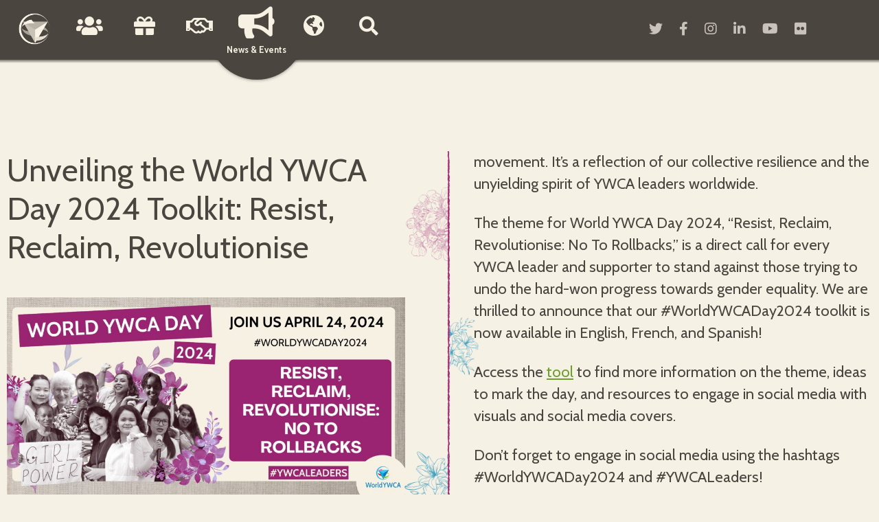

--- FILE ---
content_type: text/html; charset=UTF-8
request_url: https://www.worldywca.org/unveiling-the-world-ywca-day-2024-toolkit-resist-reclaim-revolutionise/
body_size: 37669
content:
<!DOCTYPE html>
<html dir="ltr" lang="en-US" prefix="og: https://ogp.me/ns#">
<head>
	<meta charset="UTF-8" />
<script type="text/javascript">
/* <![CDATA[ */
 var gform;gform||(document.addEventListener("gform_main_scripts_loaded",function(){gform.scriptsLoaded=!0}),window.addEventListener("DOMContentLoaded",function(){gform.domLoaded=!0}),gform={domLoaded:!1,scriptsLoaded:!1,initializeOnLoaded:function(o){gform.domLoaded&&gform.scriptsLoaded?o():!gform.domLoaded&&gform.scriptsLoaded?window.addEventListener("DOMContentLoaded",o):document.addEventListener("gform_main_scripts_loaded",o)},hooks:{action:{},filter:{}},addAction:function(o,n,r,t){gform.addHook("action",o,n,r,t)},addFilter:function(o,n,r,t){gform.addHook("filter",o,n,r,t)},doAction:function(o){gform.doHook("action",o,arguments)},applyFilters:function(o){return gform.doHook("filter",o,arguments)},removeAction:function(o,n){gform.removeHook("action",o,n)},removeFilter:function(o,n,r){gform.removeHook("filter",o,n,r)},addHook:function(o,n,r,t,i){null==gform.hooks[o][n]&&(gform.hooks[o][n]=[]);var e=gform.hooks[o][n];null==i&&(i=n+"_"+e.length),gform.hooks[o][n].push({tag:i,callable:r,priority:t=null==t?10:t})},doHook:function(n,o,r){var t;if(r=Array.prototype.slice.call(r,1),null!=gform.hooks[n][o]&&((o=gform.hooks[n][o]).sort(function(o,n){return o.priority-n.priority}),o.forEach(function(o){"function"!=typeof(t=o.callable)&&(t=window[t]),"action"==n?t.apply(null,r):r[0]=t.apply(null,r)})),"filter"==n)return r[0]},removeHook:function(o,n,t,i){var r;null!=gform.hooks[o][n]&&(r=(r=gform.hooks[o][n]).filter(function(o,n,r){return!!(null!=i&&i!=o.tag||null!=t&&t!=o.priority)}),gform.hooks[o][n]=r)}}); 
/* ]]> */
</script>

	<title>Unveiling the World YWCA Day 2024 Toolkit: Resist, Reclaim, Revolutionise - World YWCAWorld YWCA</title>
	<meta name="description" content="World YWCA">
	
	<!-- Mobile Specific Meta -->
	<meta name="viewport" content="width=device-width, initial-scale=1.0, minimum-scale=1.0">
	
	<!-- Favicon -->
	<link href="https://www.worldywca.org/wp-content/themes/World_YWCA/images/favicon.ico" rel="icon" type="image/x-icon">
	
	<!-- Bootstrap Icons	 -->
	<link rel="stylesheet" href="https://cdn.jsdelivr.net/npm/bootstrap-icons@1.11.1/font/bootstrap-icons.css">
	
	
		<!-- All in One SEO 4.9.2 - aioseo.com -->
	<meta name="description" content="As we edge closer to World YWCA Day on 24th April 2024, the anticipation and excitement within our community grow. This year, we stand at a pivotal juncture, marking nearly two centuries of relentless advocacy, community engagement, and the promotion of gender equality by the YWCA movement. It&#039;s a reflection of our collective resilience and As we edge closer to World YWCA Day on 24th April 2024, the anticipation and excitement within our community grow. This year, we stand at a pivotal juncture, marking nearly two centuries of relentless advocacy, community engagement, and the promotion of gender equality by the YWCA movement. It&#039;s a reflection of our collective resilience and" />
	<meta name="robots" content="max-image-preview:large" />
	<meta name="author" content="Admin World YWCA"/>
	<link rel="canonical" href="https://www.worldywca.org/unveiling-the-world-ywca-day-2024-toolkit-resist-reclaim-revolutionise/" />
	<meta name="generator" content="All in One SEO (AIOSEO) 4.9.2" />
		<meta property="og:locale" content="en_US" />
		<meta property="og:site_name" content="World YWCA - World YWCA" />
		<meta property="og:type" content="article" />
		<meta property="og:title" content="Unveiling the World YWCA Day 2024 Toolkit: Resist, Reclaim, Revolutionise - World YWCA" />
		<meta property="og:description" content="As we edge closer to World YWCA Day on 24th April 2024, the anticipation and excitement within our community grow. This year, we stand at a pivotal juncture, marking nearly two centuries of relentless advocacy, community engagement, and the promotion of gender equality by the YWCA movement. It&#039;s a reflection of our collective resilience and As we edge closer to World YWCA Day on 24th April 2024, the anticipation and excitement within our community grow. This year, we stand at a pivotal juncture, marking nearly two centuries of relentless advocacy, community engagement, and the promotion of gender equality by the YWCA movement. It&#039;s a reflection of our collective resilience and" />
		<meta property="og:url" content="https://www.worldywca.org/unveiling-the-world-ywca-day-2024-toolkit-resist-reclaim-revolutionise/" />
		<meta property="article:published_time" content="2024-04-11T16:09:47+00:00" />
		<meta property="article:modified_time" content="2024-04-16T12:18:01+00:00" />
		<meta name="twitter:card" content="summary_large_image" />
		<meta name="twitter:title" content="Unveiling the World YWCA Day 2024 Toolkit: Resist, Reclaim, Revolutionise - World YWCA" />
		<meta name="twitter:description" content="As we edge closer to World YWCA Day on 24th April 2024, the anticipation and excitement within our community grow. This year, we stand at a pivotal juncture, marking nearly two centuries of relentless advocacy, community engagement, and the promotion of gender equality by the YWCA movement. It&#039;s a reflection of our collective resilience and As we edge closer to World YWCA Day on 24th April 2024, the anticipation and excitement within our community grow. This year, we stand at a pivotal juncture, marking nearly two centuries of relentless advocacy, community engagement, and the promotion of gender equality by the YWCA movement. It&#039;s a reflection of our collective resilience and" />
		<script type="application/ld+json" class="aioseo-schema">
			{"@context":"https:\/\/schema.org","@graph":[{"@type":"BlogPosting","@id":"https:\/\/www.worldywca.org\/unveiling-the-world-ywca-day-2024-toolkit-resist-reclaim-revolutionise\/#blogposting","name":"Unveiling the World YWCA Day 2024 Toolkit: Resist, Reclaim, Revolutionise - World YWCA","headline":"Unveiling the World YWCA Day 2024 Toolkit: Resist, Reclaim, Revolutionise","author":{"@id":"https:\/\/www.worldywca.org\/author\/admin\/#author"},"publisher":{"@id":"https:\/\/www.worldywca.org\/#organization"},"image":{"@type":"ImageObject","url":"https:\/\/www.worldywca.org\/wp-content\/uploads\/2024\/04\/cover-ywca-day-2024.png","width":650,"height":797},"datePublished":"2024-04-11T16:09:47+00:00","dateModified":"2024-04-16T12:18:01+00:00","inLanguage":"en-US","mainEntityOfPage":{"@id":"https:\/\/www.worldywca.org\/unveiling-the-world-ywca-day-2024-toolkit-resist-reclaim-revolutionise\/#webpage"},"isPartOf":{"@id":"https:\/\/www.worldywca.org\/unveiling-the-world-ywca-day-2024-toolkit-resist-reclaim-revolutionise\/#webpage"},"articleSection":"Events"},{"@type":"BreadcrumbList","@id":"https:\/\/www.worldywca.org\/unveiling-the-world-ywca-day-2024-toolkit-resist-reclaim-revolutionise\/#breadcrumblist","itemListElement":[{"@type":"ListItem","@id":"https:\/\/www.worldywca.org#listItem","position":1,"name":"Home","item":"https:\/\/www.worldywca.org","nextItem":{"@type":"ListItem","@id":"https:\/\/www.worldywca.org\/category\/events\/#listItem","name":"Events"}},{"@type":"ListItem","@id":"https:\/\/www.worldywca.org\/category\/events\/#listItem","position":2,"name":"Events","item":"https:\/\/www.worldywca.org\/category\/events\/","nextItem":{"@type":"ListItem","@id":"https:\/\/www.worldywca.org\/unveiling-the-world-ywca-day-2024-toolkit-resist-reclaim-revolutionise\/#listItem","name":"Unveiling the World YWCA Day 2024 Toolkit: Resist, Reclaim, Revolutionise"},"previousItem":{"@type":"ListItem","@id":"https:\/\/www.worldywca.org#listItem","name":"Home"}},{"@type":"ListItem","@id":"https:\/\/www.worldywca.org\/unveiling-the-world-ywca-day-2024-toolkit-resist-reclaim-revolutionise\/#listItem","position":3,"name":"Unveiling the World YWCA Day 2024 Toolkit: Resist, Reclaim, Revolutionise","previousItem":{"@type":"ListItem","@id":"https:\/\/www.worldywca.org\/category\/events\/#listItem","name":"Events"}}]},{"@type":"Organization","@id":"https:\/\/www.worldywca.org\/#organization","name":"World YWCA","description":"World YWCA","url":"https:\/\/www.worldywca.org\/"},{"@type":"Person","@id":"https:\/\/www.worldywca.org\/author\/admin\/#author","url":"https:\/\/www.worldywca.org\/author\/admin\/","name":"Admin World YWCA","image":{"@type":"ImageObject","@id":"https:\/\/www.worldywca.org\/unveiling-the-world-ywca-day-2024-toolkit-resist-reclaim-revolutionise\/#authorImage","url":"https:\/\/secure.gravatar.com\/avatar\/e3c0745c8fe3eeba8cb08c3b649bf4965e5fec309904bc4a657248f26774873c?s=96&d=mm&r=g","width":96,"height":96,"caption":"Admin World YWCA"}},{"@type":"WebPage","@id":"https:\/\/www.worldywca.org\/unveiling-the-world-ywca-day-2024-toolkit-resist-reclaim-revolutionise\/#webpage","url":"https:\/\/www.worldywca.org\/unveiling-the-world-ywca-day-2024-toolkit-resist-reclaim-revolutionise\/","name":"Unveiling the World YWCA Day 2024 Toolkit: Resist, Reclaim, Revolutionise - World YWCA","description":"As we edge closer to World YWCA Day on 24th April 2024, the anticipation and excitement within our community grow. This year, we stand at a pivotal juncture, marking nearly two centuries of relentless advocacy, community engagement, and the promotion of gender equality by the YWCA movement. It's a reflection of our collective resilience and As we edge closer to World YWCA Day on 24th April 2024, the anticipation and excitement within our community grow. This year, we stand at a pivotal juncture, marking nearly two centuries of relentless advocacy, community engagement, and the promotion of gender equality by the YWCA movement. It's a reflection of our collective resilience and","inLanguage":"en-US","isPartOf":{"@id":"https:\/\/www.worldywca.org\/#website"},"breadcrumb":{"@id":"https:\/\/www.worldywca.org\/unveiling-the-world-ywca-day-2024-toolkit-resist-reclaim-revolutionise\/#breadcrumblist"},"author":{"@id":"https:\/\/www.worldywca.org\/author\/admin\/#author"},"creator":{"@id":"https:\/\/www.worldywca.org\/author\/admin\/#author"},"image":{"@type":"ImageObject","url":"https:\/\/www.worldywca.org\/wp-content\/uploads\/2024\/04\/cover-ywca-day-2024.png","@id":"https:\/\/www.worldywca.org\/unveiling-the-world-ywca-day-2024-toolkit-resist-reclaim-revolutionise\/#mainImage","width":650,"height":797},"primaryImageOfPage":{"@id":"https:\/\/www.worldywca.org\/unveiling-the-world-ywca-day-2024-toolkit-resist-reclaim-revolutionise\/#mainImage"},"datePublished":"2024-04-11T16:09:47+00:00","dateModified":"2024-04-16T12:18:01+00:00"},{"@type":"WebSite","@id":"https:\/\/www.worldywca.org\/#website","url":"https:\/\/www.worldywca.org\/","name":"World YWCA","description":"World YWCA","inLanguage":"en-US","publisher":{"@id":"https:\/\/www.worldywca.org\/#organization"}}]}
		</script>
		<!-- All in One SEO -->

<link rel='dns-prefetch' href='//www.worldywca.org' />
<link rel='dns-prefetch' href='//translate.google.com' />
<link rel='dns-prefetch' href='//cdnjs.cloudflare.com' />
<link rel='dns-prefetch' href='//cdn.jsdelivr.net' />
<link rel='dns-prefetch' href='//fonts.googleapis.com' />
<link rel="alternate" type="application/rss+xml" title="World YWCA &raquo; Unveiling the World YWCA Day 2024 Toolkit: Resist, Reclaim, Revolutionise Comments Feed" href="https://www.worldywca.org/unveiling-the-world-ywca-day-2024-toolkit-resist-reclaim-revolutionise/feed/" />
<link rel="alternate" title="oEmbed (JSON)" type="application/json+oembed" href="https://www.worldywca.org/wp-json/oembed/1.0/embed?url=https%3A%2F%2Fwww.worldywca.org%2Funveiling-the-world-ywca-day-2024-toolkit-resist-reclaim-revolutionise%2F" />
<link rel="alternate" title="oEmbed (XML)" type="text/xml+oembed" href="https://www.worldywca.org/wp-json/oembed/1.0/embed?url=https%3A%2F%2Fwww.worldywca.org%2Funveiling-the-world-ywca-day-2024-toolkit-resist-reclaim-revolutionise%2F&#038;format=xml" />
		<!-- This site uses the Google Analytics by MonsterInsights plugin v9.11.0 - Using Analytics tracking - https://www.monsterinsights.com/ -->
							<script src="//www.googletagmanager.com/gtag/js?id=G-N09RRTYPFT"  data-cfasync="false" data-wpfc-render="false" type="text/javascript" async></script>
			<script data-cfasync="false" data-wpfc-render="false" type="text/javascript">
				var mi_version = '9.11.0';
				var mi_track_user = true;
				var mi_no_track_reason = '';
								var MonsterInsightsDefaultLocations = {"page_location":"https:\/\/www.worldywca.org\/unveiling-the-world-ywca-day-2024-toolkit-resist-reclaim-revolutionise\/"};
								if ( typeof MonsterInsightsPrivacyGuardFilter === 'function' ) {
					var MonsterInsightsLocations = (typeof MonsterInsightsExcludeQuery === 'object') ? MonsterInsightsPrivacyGuardFilter( MonsterInsightsExcludeQuery ) : MonsterInsightsPrivacyGuardFilter( MonsterInsightsDefaultLocations );
				} else {
					var MonsterInsightsLocations = (typeof MonsterInsightsExcludeQuery === 'object') ? MonsterInsightsExcludeQuery : MonsterInsightsDefaultLocations;
				}

								var disableStrs = [
										'ga-disable-G-N09RRTYPFT',
									];

				/* Function to detect opted out users */
				function __gtagTrackerIsOptedOut() {
					for (var index = 0; index < disableStrs.length; index++) {
						if (document.cookie.indexOf(disableStrs[index] + '=true') > -1) {
							return true;
						}
					}

					return false;
				}

				/* Disable tracking if the opt-out cookie exists. */
				if (__gtagTrackerIsOptedOut()) {
					for (var index = 0; index < disableStrs.length; index++) {
						window[disableStrs[index]] = true;
					}
				}

				/* Opt-out function */
				function __gtagTrackerOptout() {
					for (var index = 0; index < disableStrs.length; index++) {
						document.cookie = disableStrs[index] + '=true; expires=Thu, 31 Dec 2099 23:59:59 UTC; path=/';
						window[disableStrs[index]] = true;
					}
				}

				if ('undefined' === typeof gaOptout) {
					function gaOptout() {
						__gtagTrackerOptout();
					}
				}
								window.dataLayer = window.dataLayer || [];

				window.MonsterInsightsDualTracker = {
					helpers: {},
					trackers: {},
				};
				if (mi_track_user) {
					function __gtagDataLayer() {
						dataLayer.push(arguments);
					}

					function __gtagTracker(type, name, parameters) {
						if (!parameters) {
							parameters = {};
						}

						if (parameters.send_to) {
							__gtagDataLayer.apply(null, arguments);
							return;
						}

						if (type === 'event') {
														parameters.send_to = monsterinsights_frontend.v4_id;
							var hookName = name;
							if (typeof parameters['event_category'] !== 'undefined') {
								hookName = parameters['event_category'] + ':' + name;
							}

							if (typeof MonsterInsightsDualTracker.trackers[hookName] !== 'undefined') {
								MonsterInsightsDualTracker.trackers[hookName](parameters);
							} else {
								__gtagDataLayer('event', name, parameters);
							}
							
						} else {
							__gtagDataLayer.apply(null, arguments);
						}
					}

					__gtagTracker('js', new Date());
					__gtagTracker('set', {
						'developer_id.dZGIzZG': true,
											});
					if ( MonsterInsightsLocations.page_location ) {
						__gtagTracker('set', MonsterInsightsLocations);
					}
										__gtagTracker('config', 'G-N09RRTYPFT', {"forceSSL":"true","link_attribution":"true"} );
										window.gtag = __gtagTracker;										(function () {
						/* https://developers.google.com/analytics/devguides/collection/analyticsjs/ */
						/* ga and __gaTracker compatibility shim. */
						var noopfn = function () {
							return null;
						};
						var newtracker = function () {
							return new Tracker();
						};
						var Tracker = function () {
							return null;
						};
						var p = Tracker.prototype;
						p.get = noopfn;
						p.set = noopfn;
						p.send = function () {
							var args = Array.prototype.slice.call(arguments);
							args.unshift('send');
							__gaTracker.apply(null, args);
						};
						var __gaTracker = function () {
							var len = arguments.length;
							if (len === 0) {
								return;
							}
							var f = arguments[len - 1];
							if (typeof f !== 'object' || f === null || typeof f.hitCallback !== 'function') {
								if ('send' === arguments[0]) {
									var hitConverted, hitObject = false, action;
									if ('event' === arguments[1]) {
										if ('undefined' !== typeof arguments[3]) {
											hitObject = {
												'eventAction': arguments[3],
												'eventCategory': arguments[2],
												'eventLabel': arguments[4],
												'value': arguments[5] ? arguments[5] : 1,
											}
										}
									}
									if ('pageview' === arguments[1]) {
										if ('undefined' !== typeof arguments[2]) {
											hitObject = {
												'eventAction': 'page_view',
												'page_path': arguments[2],
											}
										}
									}
									if (typeof arguments[2] === 'object') {
										hitObject = arguments[2];
									}
									if (typeof arguments[5] === 'object') {
										Object.assign(hitObject, arguments[5]);
									}
									if ('undefined' !== typeof arguments[1].hitType) {
										hitObject = arguments[1];
										if ('pageview' === hitObject.hitType) {
											hitObject.eventAction = 'page_view';
										}
									}
									if (hitObject) {
										action = 'timing' === arguments[1].hitType ? 'timing_complete' : hitObject.eventAction;
										hitConverted = mapArgs(hitObject);
										__gtagTracker('event', action, hitConverted);
									}
								}
								return;
							}

							function mapArgs(args) {
								var arg, hit = {};
								var gaMap = {
									'eventCategory': 'event_category',
									'eventAction': 'event_action',
									'eventLabel': 'event_label',
									'eventValue': 'event_value',
									'nonInteraction': 'non_interaction',
									'timingCategory': 'event_category',
									'timingVar': 'name',
									'timingValue': 'value',
									'timingLabel': 'event_label',
									'page': 'page_path',
									'location': 'page_location',
									'title': 'page_title',
									'referrer' : 'page_referrer',
								};
								for (arg in args) {
																		if (!(!args.hasOwnProperty(arg) || !gaMap.hasOwnProperty(arg))) {
										hit[gaMap[arg]] = args[arg];
									} else {
										hit[arg] = args[arg];
									}
								}
								return hit;
							}

							try {
								f.hitCallback();
							} catch (ex) {
							}
						};
						__gaTracker.create = newtracker;
						__gaTracker.getByName = newtracker;
						__gaTracker.getAll = function () {
							return [];
						};
						__gaTracker.remove = noopfn;
						__gaTracker.loaded = true;
						window['__gaTracker'] = __gaTracker;
					})();
									} else {
										console.log("");
					(function () {
						function __gtagTracker() {
							return null;
						}

						window['__gtagTracker'] = __gtagTracker;
						window['gtag'] = __gtagTracker;
					})();
									}
			</script>
							<!-- / Google Analytics by MonsterInsights -->
		<style id='wp-img-auto-sizes-contain-inline-css' type='text/css'>
img:is([sizes=auto i],[sizes^="auto," i]){contain-intrinsic-size:3000px 1500px}
/*# sourceURL=wp-img-auto-sizes-contain-inline-css */
</style>
<style id='wp-emoji-styles-inline-css' type='text/css'>

	img.wp-smiley, img.emoji {
		display: inline !important;
		border: none !important;
		box-shadow: none !important;
		height: 1em !important;
		width: 1em !important;
		margin: 0 0.07em !important;
		vertical-align: -0.1em !important;
		background: none !important;
		padding: 0 !important;
	}
/*# sourceURL=wp-emoji-styles-inline-css */
</style>
<style id='wp-block-library-inline-css' type='text/css'>
:root{--wp-block-synced-color:#7a00df;--wp-block-synced-color--rgb:122,0,223;--wp-bound-block-color:var(--wp-block-synced-color);--wp-editor-canvas-background:#ddd;--wp-admin-theme-color:#007cba;--wp-admin-theme-color--rgb:0,124,186;--wp-admin-theme-color-darker-10:#006ba1;--wp-admin-theme-color-darker-10--rgb:0,107,160.5;--wp-admin-theme-color-darker-20:#005a87;--wp-admin-theme-color-darker-20--rgb:0,90,135;--wp-admin-border-width-focus:2px}@media (min-resolution:192dpi){:root{--wp-admin-border-width-focus:1.5px}}.wp-element-button{cursor:pointer}:root .has-very-light-gray-background-color{background-color:#eee}:root .has-very-dark-gray-background-color{background-color:#313131}:root .has-very-light-gray-color{color:#eee}:root .has-very-dark-gray-color{color:#313131}:root .has-vivid-green-cyan-to-vivid-cyan-blue-gradient-background{background:linear-gradient(135deg,#00d084,#0693e3)}:root .has-purple-crush-gradient-background{background:linear-gradient(135deg,#34e2e4,#4721fb 50%,#ab1dfe)}:root .has-hazy-dawn-gradient-background{background:linear-gradient(135deg,#faaca8,#dad0ec)}:root .has-subdued-olive-gradient-background{background:linear-gradient(135deg,#fafae1,#67a671)}:root .has-atomic-cream-gradient-background{background:linear-gradient(135deg,#fdd79a,#004a59)}:root .has-nightshade-gradient-background{background:linear-gradient(135deg,#330968,#31cdcf)}:root .has-midnight-gradient-background{background:linear-gradient(135deg,#020381,#2874fc)}:root{--wp--preset--font-size--normal:16px;--wp--preset--font-size--huge:42px}.has-regular-font-size{font-size:1em}.has-larger-font-size{font-size:2.625em}.has-normal-font-size{font-size:var(--wp--preset--font-size--normal)}.has-huge-font-size{font-size:var(--wp--preset--font-size--huge)}.has-text-align-center{text-align:center}.has-text-align-left{text-align:left}.has-text-align-right{text-align:right}.has-fit-text{white-space:nowrap!important}#end-resizable-editor-section{display:none}.aligncenter{clear:both}.items-justified-left{justify-content:flex-start}.items-justified-center{justify-content:center}.items-justified-right{justify-content:flex-end}.items-justified-space-between{justify-content:space-between}.screen-reader-text{border:0;clip-path:inset(50%);height:1px;margin:-1px;overflow:hidden;padding:0;position:absolute;width:1px;word-wrap:normal!important}.screen-reader-text:focus{background-color:#ddd;clip-path:none;color:#444;display:block;font-size:1em;height:auto;left:5px;line-height:normal;padding:15px 23px 14px;text-decoration:none;top:5px;width:auto;z-index:100000}html :where(.has-border-color){border-style:solid}html :where([style*=border-top-color]){border-top-style:solid}html :where([style*=border-right-color]){border-right-style:solid}html :where([style*=border-bottom-color]){border-bottom-style:solid}html :where([style*=border-left-color]){border-left-style:solid}html :where([style*=border-width]){border-style:solid}html :where([style*=border-top-width]){border-top-style:solid}html :where([style*=border-right-width]){border-right-style:solid}html :where([style*=border-bottom-width]){border-bottom-style:solid}html :where([style*=border-left-width]){border-left-style:solid}html :where(img[class*=wp-image-]){height:auto;max-width:100%}:where(figure){margin:0 0 1em}html :where(.is-position-sticky){--wp-admin--admin-bar--position-offset:var(--wp-admin--admin-bar--height,0px)}@media screen and (max-width:600px){html :where(.is-position-sticky){--wp-admin--admin-bar--position-offset:0px}}

/*# sourceURL=wp-block-library-inline-css */
</style><style id='wp-block-button-inline-css' type='text/css'>
.wp-block-button__link{align-content:center;box-sizing:border-box;cursor:pointer;display:inline-block;height:100%;text-align:center;word-break:break-word}.wp-block-button__link.aligncenter{text-align:center}.wp-block-button__link.alignright{text-align:right}:where(.wp-block-button__link){border-radius:9999px;box-shadow:none;padding:calc(.667em + 2px) calc(1.333em + 2px);text-decoration:none}.wp-block-button[style*=text-decoration] .wp-block-button__link{text-decoration:inherit}.wp-block-buttons>.wp-block-button.has-custom-width{max-width:none}.wp-block-buttons>.wp-block-button.has-custom-width .wp-block-button__link{width:100%}.wp-block-buttons>.wp-block-button.has-custom-font-size .wp-block-button__link{font-size:inherit}.wp-block-buttons>.wp-block-button.wp-block-button__width-25{width:calc(25% - var(--wp--style--block-gap, .5em)*.75)}.wp-block-buttons>.wp-block-button.wp-block-button__width-50{width:calc(50% - var(--wp--style--block-gap, .5em)*.5)}.wp-block-buttons>.wp-block-button.wp-block-button__width-75{width:calc(75% - var(--wp--style--block-gap, .5em)*.25)}.wp-block-buttons>.wp-block-button.wp-block-button__width-100{flex-basis:100%;width:100%}.wp-block-buttons.is-vertical>.wp-block-button.wp-block-button__width-25{width:25%}.wp-block-buttons.is-vertical>.wp-block-button.wp-block-button__width-50{width:50%}.wp-block-buttons.is-vertical>.wp-block-button.wp-block-button__width-75{width:75%}.wp-block-button.is-style-squared,.wp-block-button__link.wp-block-button.is-style-squared{border-radius:0}.wp-block-button.no-border-radius,.wp-block-button__link.no-border-radius{border-radius:0!important}:root :where(.wp-block-button .wp-block-button__link.is-style-outline),:root :where(.wp-block-button.is-style-outline>.wp-block-button__link){border:2px solid;padding:.667em 1.333em}:root :where(.wp-block-button .wp-block-button__link.is-style-outline:not(.has-text-color)),:root :where(.wp-block-button.is-style-outline>.wp-block-button__link:not(.has-text-color)){color:currentColor}:root :where(.wp-block-button .wp-block-button__link.is-style-outline:not(.has-background)),:root :where(.wp-block-button.is-style-outline>.wp-block-button__link:not(.has-background)){background-color:initial;background-image:none}
/*# sourceURL=https://www.worldywca.org/wp-includes/blocks/button/style.min.css */
</style>
<style id='wp-block-image-inline-css' type='text/css'>
.wp-block-image>a,.wp-block-image>figure>a{display:inline-block}.wp-block-image img{box-sizing:border-box;height:auto;max-width:100%;vertical-align:bottom}@media not (prefers-reduced-motion){.wp-block-image img.hide{visibility:hidden}.wp-block-image img.show{animation:show-content-image .4s}}.wp-block-image[style*=border-radius] img,.wp-block-image[style*=border-radius]>a{border-radius:inherit}.wp-block-image.has-custom-border img{box-sizing:border-box}.wp-block-image.aligncenter{text-align:center}.wp-block-image.alignfull>a,.wp-block-image.alignwide>a{width:100%}.wp-block-image.alignfull img,.wp-block-image.alignwide img{height:auto;width:100%}.wp-block-image .aligncenter,.wp-block-image .alignleft,.wp-block-image .alignright,.wp-block-image.aligncenter,.wp-block-image.alignleft,.wp-block-image.alignright{display:table}.wp-block-image .aligncenter>figcaption,.wp-block-image .alignleft>figcaption,.wp-block-image .alignright>figcaption,.wp-block-image.aligncenter>figcaption,.wp-block-image.alignleft>figcaption,.wp-block-image.alignright>figcaption{caption-side:bottom;display:table-caption}.wp-block-image .alignleft{float:left;margin:.5em 1em .5em 0}.wp-block-image .alignright{float:right;margin:.5em 0 .5em 1em}.wp-block-image .aligncenter{margin-left:auto;margin-right:auto}.wp-block-image :where(figcaption){margin-bottom:1em;margin-top:.5em}.wp-block-image.is-style-circle-mask img{border-radius:9999px}@supports ((-webkit-mask-image:none) or (mask-image:none)) or (-webkit-mask-image:none){.wp-block-image.is-style-circle-mask img{border-radius:0;-webkit-mask-image:url('data:image/svg+xml;utf8,<svg viewBox="0 0 100 100" xmlns="http://www.w3.org/2000/svg"><circle cx="50" cy="50" r="50"/></svg>');mask-image:url('data:image/svg+xml;utf8,<svg viewBox="0 0 100 100" xmlns="http://www.w3.org/2000/svg"><circle cx="50" cy="50" r="50"/></svg>');mask-mode:alpha;-webkit-mask-position:center;mask-position:center;-webkit-mask-repeat:no-repeat;mask-repeat:no-repeat;-webkit-mask-size:contain;mask-size:contain}}:root :where(.wp-block-image.is-style-rounded img,.wp-block-image .is-style-rounded img){border-radius:9999px}.wp-block-image figure{margin:0}.wp-lightbox-container{display:flex;flex-direction:column;position:relative}.wp-lightbox-container img{cursor:zoom-in}.wp-lightbox-container img:hover+button{opacity:1}.wp-lightbox-container button{align-items:center;backdrop-filter:blur(16px) saturate(180%);background-color:#5a5a5a40;border:none;border-radius:4px;cursor:zoom-in;display:flex;height:20px;justify-content:center;opacity:0;padding:0;position:absolute;right:16px;text-align:center;top:16px;width:20px;z-index:100}@media not (prefers-reduced-motion){.wp-lightbox-container button{transition:opacity .2s ease}}.wp-lightbox-container button:focus-visible{outline:3px auto #5a5a5a40;outline:3px auto -webkit-focus-ring-color;outline-offset:3px}.wp-lightbox-container button:hover{cursor:pointer;opacity:1}.wp-lightbox-container button:focus{opacity:1}.wp-lightbox-container button:focus,.wp-lightbox-container button:hover,.wp-lightbox-container button:not(:hover):not(:active):not(.has-background){background-color:#5a5a5a40;border:none}.wp-lightbox-overlay{box-sizing:border-box;cursor:zoom-out;height:100vh;left:0;overflow:hidden;position:fixed;top:0;visibility:hidden;width:100%;z-index:100000}.wp-lightbox-overlay .close-button{align-items:center;cursor:pointer;display:flex;justify-content:center;min-height:40px;min-width:40px;padding:0;position:absolute;right:calc(env(safe-area-inset-right) + 16px);top:calc(env(safe-area-inset-top) + 16px);z-index:5000000}.wp-lightbox-overlay .close-button:focus,.wp-lightbox-overlay .close-button:hover,.wp-lightbox-overlay .close-button:not(:hover):not(:active):not(.has-background){background:none;border:none}.wp-lightbox-overlay .lightbox-image-container{height:var(--wp--lightbox-container-height);left:50%;overflow:hidden;position:absolute;top:50%;transform:translate(-50%,-50%);transform-origin:top left;width:var(--wp--lightbox-container-width);z-index:9999999999}.wp-lightbox-overlay .wp-block-image{align-items:center;box-sizing:border-box;display:flex;height:100%;justify-content:center;margin:0;position:relative;transform-origin:0 0;width:100%;z-index:3000000}.wp-lightbox-overlay .wp-block-image img{height:var(--wp--lightbox-image-height);min-height:var(--wp--lightbox-image-height);min-width:var(--wp--lightbox-image-width);width:var(--wp--lightbox-image-width)}.wp-lightbox-overlay .wp-block-image figcaption{display:none}.wp-lightbox-overlay button{background:none;border:none}.wp-lightbox-overlay .scrim{background-color:#fff;height:100%;opacity:.9;position:absolute;width:100%;z-index:2000000}.wp-lightbox-overlay.active{visibility:visible}@media not (prefers-reduced-motion){.wp-lightbox-overlay.active{animation:turn-on-visibility .25s both}.wp-lightbox-overlay.active img{animation:turn-on-visibility .35s both}.wp-lightbox-overlay.show-closing-animation:not(.active){animation:turn-off-visibility .35s both}.wp-lightbox-overlay.show-closing-animation:not(.active) img{animation:turn-off-visibility .25s both}.wp-lightbox-overlay.zoom.active{animation:none;opacity:1;visibility:visible}.wp-lightbox-overlay.zoom.active .lightbox-image-container{animation:lightbox-zoom-in .4s}.wp-lightbox-overlay.zoom.active .lightbox-image-container img{animation:none}.wp-lightbox-overlay.zoom.active .scrim{animation:turn-on-visibility .4s forwards}.wp-lightbox-overlay.zoom.show-closing-animation:not(.active){animation:none}.wp-lightbox-overlay.zoom.show-closing-animation:not(.active) .lightbox-image-container{animation:lightbox-zoom-out .4s}.wp-lightbox-overlay.zoom.show-closing-animation:not(.active) .lightbox-image-container img{animation:none}.wp-lightbox-overlay.zoom.show-closing-animation:not(.active) .scrim{animation:turn-off-visibility .4s forwards}}@keyframes show-content-image{0%{visibility:hidden}99%{visibility:hidden}to{visibility:visible}}@keyframes turn-on-visibility{0%{opacity:0}to{opacity:1}}@keyframes turn-off-visibility{0%{opacity:1;visibility:visible}99%{opacity:0;visibility:visible}to{opacity:0;visibility:hidden}}@keyframes lightbox-zoom-in{0%{transform:translate(calc((-100vw + var(--wp--lightbox-scrollbar-width))/2 + var(--wp--lightbox-initial-left-position)),calc(-50vh + var(--wp--lightbox-initial-top-position))) scale(var(--wp--lightbox-scale))}to{transform:translate(-50%,-50%) scale(1)}}@keyframes lightbox-zoom-out{0%{transform:translate(-50%,-50%) scale(1);visibility:visible}99%{visibility:visible}to{transform:translate(calc((-100vw + var(--wp--lightbox-scrollbar-width))/2 + var(--wp--lightbox-initial-left-position)),calc(-50vh + var(--wp--lightbox-initial-top-position))) scale(var(--wp--lightbox-scale));visibility:hidden}}
/*# sourceURL=https://www.worldywca.org/wp-includes/blocks/image/style.min.css */
</style>
<style id='wp-block-buttons-inline-css' type='text/css'>
.wp-block-buttons{box-sizing:border-box}.wp-block-buttons.is-vertical{flex-direction:column}.wp-block-buttons.is-vertical>.wp-block-button:last-child{margin-bottom:0}.wp-block-buttons>.wp-block-button{display:inline-block;margin:0}.wp-block-buttons.is-content-justification-left{justify-content:flex-start}.wp-block-buttons.is-content-justification-left.is-vertical{align-items:flex-start}.wp-block-buttons.is-content-justification-center{justify-content:center}.wp-block-buttons.is-content-justification-center.is-vertical{align-items:center}.wp-block-buttons.is-content-justification-right{justify-content:flex-end}.wp-block-buttons.is-content-justification-right.is-vertical{align-items:flex-end}.wp-block-buttons.is-content-justification-space-between{justify-content:space-between}.wp-block-buttons.aligncenter{text-align:center}.wp-block-buttons:not(.is-content-justification-space-between,.is-content-justification-right,.is-content-justification-left,.is-content-justification-center) .wp-block-button.aligncenter{margin-left:auto;margin-right:auto;width:100%}.wp-block-buttons[style*=text-decoration] .wp-block-button,.wp-block-buttons[style*=text-decoration] .wp-block-button__link{text-decoration:inherit}.wp-block-buttons.has-custom-font-size .wp-block-button__link{font-size:inherit}.wp-block-buttons .wp-block-button__link{width:100%}.wp-block-button.aligncenter{text-align:center}
/*# sourceURL=https://www.worldywca.org/wp-includes/blocks/buttons/style.min.css */
</style>
<style id='wp-block-paragraph-inline-css' type='text/css'>
.is-small-text{font-size:.875em}.is-regular-text{font-size:1em}.is-large-text{font-size:2.25em}.is-larger-text{font-size:3em}.has-drop-cap:not(:focus):first-letter{float:left;font-size:8.4em;font-style:normal;font-weight:100;line-height:.68;margin:.05em .1em 0 0;text-transform:uppercase}body.rtl .has-drop-cap:not(:focus):first-letter{float:none;margin-left:.1em}p.has-drop-cap.has-background{overflow:hidden}:root :where(p.has-background){padding:1.25em 2.375em}:where(p.has-text-color:not(.has-link-color)) a{color:inherit}p.has-text-align-left[style*="writing-mode:vertical-lr"],p.has-text-align-right[style*="writing-mode:vertical-rl"]{rotate:180deg}
/*# sourceURL=https://www.worldywca.org/wp-includes/blocks/paragraph/style.min.css */
</style>
<style id='global-styles-inline-css' type='text/css'>
:root{--wp--preset--aspect-ratio--square: 1;--wp--preset--aspect-ratio--4-3: 4/3;--wp--preset--aspect-ratio--3-4: 3/4;--wp--preset--aspect-ratio--3-2: 3/2;--wp--preset--aspect-ratio--2-3: 2/3;--wp--preset--aspect-ratio--16-9: 16/9;--wp--preset--aspect-ratio--9-16: 9/16;--wp--preset--color--black: #000000;--wp--preset--color--cyan-bluish-gray: #abb8c3;--wp--preset--color--white: #ffffff;--wp--preset--color--pale-pink: #f78da7;--wp--preset--color--vivid-red: #cf2e2e;--wp--preset--color--luminous-vivid-orange: #ff6900;--wp--preset--color--luminous-vivid-amber: #fcb900;--wp--preset--color--light-green-cyan: #7bdcb5;--wp--preset--color--vivid-green-cyan: #00d084;--wp--preset--color--pale-cyan-blue: #8ed1fc;--wp--preset--color--vivid-cyan-blue: #0693e3;--wp--preset--color--vivid-purple: #9b51e0;--wp--preset--color--primary-color: #F7F1E3;--wp--preset--color--text-color: #4A453F;--wp--preset--color--donate-color: #FFBD59;--wp--preset--color--about-color: #981C71;--wp--preset--color--members-color: #409FBF;--wp--preset--color--join-color: #DA5554;--wp--preset--color--news-color: #6F9D2F;--wp--preset--gradient--vivid-cyan-blue-to-vivid-purple: linear-gradient(135deg,rgb(6,147,227) 0%,rgb(155,81,224) 100%);--wp--preset--gradient--light-green-cyan-to-vivid-green-cyan: linear-gradient(135deg,rgb(122,220,180) 0%,rgb(0,208,130) 100%);--wp--preset--gradient--luminous-vivid-amber-to-luminous-vivid-orange: linear-gradient(135deg,rgb(252,185,0) 0%,rgb(255,105,0) 100%);--wp--preset--gradient--luminous-vivid-orange-to-vivid-red: linear-gradient(135deg,rgb(255,105,0) 0%,rgb(207,46,46) 100%);--wp--preset--gradient--very-light-gray-to-cyan-bluish-gray: linear-gradient(135deg,rgb(238,238,238) 0%,rgb(169,184,195) 100%);--wp--preset--gradient--cool-to-warm-spectrum: linear-gradient(135deg,rgb(74,234,220) 0%,rgb(151,120,209) 20%,rgb(207,42,186) 40%,rgb(238,44,130) 60%,rgb(251,105,98) 80%,rgb(254,248,76) 100%);--wp--preset--gradient--blush-light-purple: linear-gradient(135deg,rgb(255,206,236) 0%,rgb(152,150,240) 100%);--wp--preset--gradient--blush-bordeaux: linear-gradient(135deg,rgb(254,205,165) 0%,rgb(254,45,45) 50%,rgb(107,0,62) 100%);--wp--preset--gradient--luminous-dusk: linear-gradient(135deg,rgb(255,203,112) 0%,rgb(199,81,192) 50%,rgb(65,88,208) 100%);--wp--preset--gradient--pale-ocean: linear-gradient(135deg,rgb(255,245,203) 0%,rgb(182,227,212) 50%,rgb(51,167,181) 100%);--wp--preset--gradient--electric-grass: linear-gradient(135deg,rgb(202,248,128) 0%,rgb(113,206,126) 100%);--wp--preset--gradient--midnight: linear-gradient(135deg,rgb(2,3,129) 0%,rgb(40,116,252) 100%);--wp--preset--font-size--small: 13px;--wp--preset--font-size--medium: 20px;--wp--preset--font-size--large: 36px;--wp--preset--font-size--x-large: 42px;--wp--preset--spacing--20: 0.44rem;--wp--preset--spacing--30: 0.67rem;--wp--preset--spacing--40: 1rem;--wp--preset--spacing--50: 1.5rem;--wp--preset--spacing--60: 2.25rem;--wp--preset--spacing--70: 3.38rem;--wp--preset--spacing--80: 5.06rem;--wp--preset--shadow--natural: 6px 6px 9px rgba(0, 0, 0, 0.2);--wp--preset--shadow--deep: 12px 12px 50px rgba(0, 0, 0, 0.4);--wp--preset--shadow--sharp: 6px 6px 0px rgba(0, 0, 0, 0.2);--wp--preset--shadow--outlined: 6px 6px 0px -3px rgb(255, 255, 255), 6px 6px rgb(0, 0, 0);--wp--preset--shadow--crisp: 6px 6px 0px rgb(0, 0, 0);}:where(.is-layout-flex){gap: 0.5em;}:where(.is-layout-grid){gap: 0.5em;}body .is-layout-flex{display: flex;}.is-layout-flex{flex-wrap: wrap;align-items: center;}.is-layout-flex > :is(*, div){margin: 0;}body .is-layout-grid{display: grid;}.is-layout-grid > :is(*, div){margin: 0;}:where(.wp-block-columns.is-layout-flex){gap: 2em;}:where(.wp-block-columns.is-layout-grid){gap: 2em;}:where(.wp-block-post-template.is-layout-flex){gap: 1.25em;}:where(.wp-block-post-template.is-layout-grid){gap: 1.25em;}.has-black-color{color: var(--wp--preset--color--black) !important;}.has-cyan-bluish-gray-color{color: var(--wp--preset--color--cyan-bluish-gray) !important;}.has-white-color{color: var(--wp--preset--color--white) !important;}.has-pale-pink-color{color: var(--wp--preset--color--pale-pink) !important;}.has-vivid-red-color{color: var(--wp--preset--color--vivid-red) !important;}.has-luminous-vivid-orange-color{color: var(--wp--preset--color--luminous-vivid-orange) !important;}.has-luminous-vivid-amber-color{color: var(--wp--preset--color--luminous-vivid-amber) !important;}.has-light-green-cyan-color{color: var(--wp--preset--color--light-green-cyan) !important;}.has-vivid-green-cyan-color{color: var(--wp--preset--color--vivid-green-cyan) !important;}.has-pale-cyan-blue-color{color: var(--wp--preset--color--pale-cyan-blue) !important;}.has-vivid-cyan-blue-color{color: var(--wp--preset--color--vivid-cyan-blue) !important;}.has-vivid-purple-color{color: var(--wp--preset--color--vivid-purple) !important;}.has-black-background-color{background-color: var(--wp--preset--color--black) !important;}.has-cyan-bluish-gray-background-color{background-color: var(--wp--preset--color--cyan-bluish-gray) !important;}.has-white-background-color{background-color: var(--wp--preset--color--white) !important;}.has-pale-pink-background-color{background-color: var(--wp--preset--color--pale-pink) !important;}.has-vivid-red-background-color{background-color: var(--wp--preset--color--vivid-red) !important;}.has-luminous-vivid-orange-background-color{background-color: var(--wp--preset--color--luminous-vivid-orange) !important;}.has-luminous-vivid-amber-background-color{background-color: var(--wp--preset--color--luminous-vivid-amber) !important;}.has-light-green-cyan-background-color{background-color: var(--wp--preset--color--light-green-cyan) !important;}.has-vivid-green-cyan-background-color{background-color: var(--wp--preset--color--vivid-green-cyan) !important;}.has-pale-cyan-blue-background-color{background-color: var(--wp--preset--color--pale-cyan-blue) !important;}.has-vivid-cyan-blue-background-color{background-color: var(--wp--preset--color--vivid-cyan-blue) !important;}.has-vivid-purple-background-color{background-color: var(--wp--preset--color--vivid-purple) !important;}.has-black-border-color{border-color: var(--wp--preset--color--black) !important;}.has-cyan-bluish-gray-border-color{border-color: var(--wp--preset--color--cyan-bluish-gray) !important;}.has-white-border-color{border-color: var(--wp--preset--color--white) !important;}.has-pale-pink-border-color{border-color: var(--wp--preset--color--pale-pink) !important;}.has-vivid-red-border-color{border-color: var(--wp--preset--color--vivid-red) !important;}.has-luminous-vivid-orange-border-color{border-color: var(--wp--preset--color--luminous-vivid-orange) !important;}.has-luminous-vivid-amber-border-color{border-color: var(--wp--preset--color--luminous-vivid-amber) !important;}.has-light-green-cyan-border-color{border-color: var(--wp--preset--color--light-green-cyan) !important;}.has-vivid-green-cyan-border-color{border-color: var(--wp--preset--color--vivid-green-cyan) !important;}.has-pale-cyan-blue-border-color{border-color: var(--wp--preset--color--pale-cyan-blue) !important;}.has-vivid-cyan-blue-border-color{border-color: var(--wp--preset--color--vivid-cyan-blue) !important;}.has-vivid-purple-border-color{border-color: var(--wp--preset--color--vivid-purple) !important;}.has-vivid-cyan-blue-to-vivid-purple-gradient-background{background: var(--wp--preset--gradient--vivid-cyan-blue-to-vivid-purple) !important;}.has-light-green-cyan-to-vivid-green-cyan-gradient-background{background: var(--wp--preset--gradient--light-green-cyan-to-vivid-green-cyan) !important;}.has-luminous-vivid-amber-to-luminous-vivid-orange-gradient-background{background: var(--wp--preset--gradient--luminous-vivid-amber-to-luminous-vivid-orange) !important;}.has-luminous-vivid-orange-to-vivid-red-gradient-background{background: var(--wp--preset--gradient--luminous-vivid-orange-to-vivid-red) !important;}.has-very-light-gray-to-cyan-bluish-gray-gradient-background{background: var(--wp--preset--gradient--very-light-gray-to-cyan-bluish-gray) !important;}.has-cool-to-warm-spectrum-gradient-background{background: var(--wp--preset--gradient--cool-to-warm-spectrum) !important;}.has-blush-light-purple-gradient-background{background: var(--wp--preset--gradient--blush-light-purple) !important;}.has-blush-bordeaux-gradient-background{background: var(--wp--preset--gradient--blush-bordeaux) !important;}.has-luminous-dusk-gradient-background{background: var(--wp--preset--gradient--luminous-dusk) !important;}.has-pale-ocean-gradient-background{background: var(--wp--preset--gradient--pale-ocean) !important;}.has-electric-grass-gradient-background{background: var(--wp--preset--gradient--electric-grass) !important;}.has-midnight-gradient-background{background: var(--wp--preset--gradient--midnight) !important;}.has-small-font-size{font-size: var(--wp--preset--font-size--small) !important;}.has-medium-font-size{font-size: var(--wp--preset--font-size--medium) !important;}.has-large-font-size{font-size: var(--wp--preset--font-size--large) !important;}.has-x-large-font-size{font-size: var(--wp--preset--font-size--x-large) !important;}
/*# sourceURL=global-styles-inline-css */
</style>
<style id='core-block-supports-inline-css' type='text/css'>
.wp-container-core-buttons-is-layout-8d0caef2{flex-direction:column;align-items:flex-start;}
/*# sourceURL=core-block-supports-inline-css */
</style>

<style id='classic-theme-styles-inline-css' type='text/css'>
/*! This file is auto-generated */
.wp-block-button__link{color:#fff;background-color:#32373c;border-radius:9999px;box-shadow:none;text-decoration:none;padding:calc(.667em + 2px) calc(1.333em + 2px);font-size:1.125em}.wp-block-file__button{background:#32373c;color:#fff;text-decoration:none}
/*# sourceURL=/wp-includes/css/classic-themes.min.css */
</style>
<link rel='stylesheet' id='google-language-translator-css' href='https://www.worldywca.org/wp-content/plugins/google-language-translator/css/style.css?ver=6.0.20' type='text/css' media='' />
<link rel='stylesheet' id='charitable-styles-css' href='https://www.worldywca.org/wp-content/plugins/charitable/assets/css/charitable.min.css?ver=1.8.8.5' type='text/css' media='all' />
<link rel='stylesheet' id='dashicons-css' href='https://www.worldywca.org/wp-includes/css/dashicons.min.css?ver=9b348eacb8e3e5a3586603d3b0af1bd5' type='text/css' media='all' />
<link rel='stylesheet' id='google-fonts-css' href='//fonts.googleapis.com/css2?family=Cabin%3Aital%2Cwght%400%2C400%3B0%2C500%3B0%2C600%3B0%2C700%3B1%2C400%3B1%2C700&#038;display=swap&#038;ver=6.9' type='text/css' media='all' />
<link rel='stylesheet' id='fancybox-style-css' href='//cdn.jsdelivr.net/gh/fancyapps/fancybox@3.5.7/dist/jquery.fancybox.min.css?ver=9b348eacb8e3e5a3586603d3b0af1bd5' type='text/css' media='all' />
<link rel='stylesheet' id='bootstrap-css-css' href='https://cdn.jsdelivr.net/npm/bootstrap@5.2.3/dist/css/bootstrap.min.css?ver=9b348eacb8e3e5a3586603d3b0af1bd5' type='text/css' media='all' />
<link rel='stylesheet' id='custom-style-css' href='https://www.worldywca.org/wp-content/themes/World_YWCA/style.css?ver=9b348eacb8e3e5a3586603d3b0af1bd5' type='text/css' media='all' />
<link rel='stylesheet' id='custom-style-tbd-css' href='https://www.worldywca.org/wp-content/themes/World_YWCA/tbd-style.css?ver=9b348eacb8e3e5a3586603d3b0af1bd5' type='text/css' media='all' />
<link rel='stylesheet' id='charitable-recurring-styles-css' href='https://www.worldywca.org/wp-content/plugins/charitable-recurring/assets/css/charitable-recurring.min.css?ver=1.5.3' type='text/css' media='all' />
<script type="text/javascript" src="https://www.worldywca.org/wp-content/plugins/charitable/assets/js/libraries/js-cookie.min.js?ver=2.1.4" id="js-cookie-js"></script>
<script type="text/javascript" id="charitable-sessions-js-extra">
/* <![CDATA[ */
var CHARITABLE_SESSION = {"ajaxurl":"https://www.worldywca.org/wp-admin/admin-ajax.php","id":"","cookie_name":"charitable_session","expiration":"86400","expiration_variant":"82800","secure":"","cookie_path":"/","cookie_domain":"","generated_id":"df2d36a7d6f25bb146ad342a16f3d06b","disable_cookie":""};
//# sourceURL=charitable-sessions-js-extra
/* ]]> */
</script>
<script type="text/javascript" src="https://www.worldywca.org/wp-content/plugins/charitable/assets/js/charitable-session.min.js?ver=1.8.8.5" id="charitable-sessions-js"></script>
<script type="text/javascript" src="https://www.worldywca.org/wp-content/plugins/google-analytics-premium/assets/js/frontend-gtag.min.js?ver=9.11.0" id="monsterinsights-frontend-script-js" async="async" data-wp-strategy="async"></script>
<script data-cfasync="false" data-wpfc-render="false" type="text/javascript" id='monsterinsights-frontend-script-js-extra'>/* <![CDATA[ */
var monsterinsights_frontend = {"js_events_tracking":"true","download_extensions":"doc,pdf,ppt,zip,xls,docx,pptx,xlsx","inbound_paths":"[{\"path\":\"\\\/go\\\/\",\"label\":\"affiliate\"},{\"path\":\"\\\/recommend\\\/\",\"label\":\"affiliate\"}]","home_url":"https:\/\/www.worldywca.org","hash_tracking":"false","v4_id":"G-N09RRTYPFT"};/* ]]> */
</script>
<script type="text/javascript" src="//ajax.googleapis.com/ajax/libs/jquery/3.3.1/jquery.min.js" id="jquery-js"></script>
<script type="text/javascript" id="charitable-recaptcha-js-extra">
/* <![CDATA[ */
var CHARITABLE_RECAPTCHA = {"site_key":"6LcxpWEpAAAAAP-fi4vkMoOdkUBUNWBiCHUAtta6","error_message":"Your form submission failed because the captcha failed to be validated."};
//# sourceURL=charitable-recaptcha-js-extra
/* ]]> */
</script>
<script type="text/javascript" src="https://www.worldywca.org/wp-content/plugins/charitable-spam-blocker/assets/js/charitable-recaptcha.js?ver=9b348eacb8e3e5a3586603d3b0af1bd5" id="charitable-recaptcha-js"></script>
<link rel="https://api.w.org/" href="https://www.worldywca.org/wp-json/" /><link rel="alternate" title="JSON" type="application/json" href="https://www.worldywca.org/wp-json/wp/v2/posts/4496" /><link rel="EditURI" type="application/rsd+xml" title="RSD" href="https://www.worldywca.org/xmlrpc.php?rsd" />

		<!-- GA Google Analytics @ https://m0n.co/ga -->
		<script>
			(function(i,s,o,g,r,a,m){i['GoogleAnalyticsObject']=r;i[r]=i[r]||function(){
			(i[r].q=i[r].q||[]).push(arguments)},i[r].l=1*new Date();a=s.createElement(o),
			m=s.getElementsByTagName(o)[0];a.async=1;a.src=g;m.parentNode.insertBefore(a,m)
			})(window,document,'script','https://www.google-analytics.com/analytics.js','ga');
			ga('create', 'UA-83369457-1', 'auto');
			ga('send', 'pageview');
		</script>

	<style>#google_language_translator a{display:none!important;}div.skiptranslate.goog-te-gadget{display:inline!important;}.goog-te-gadget{color:transparent!important;}.goog-te-gadget{font-size:0px!important;}.goog-branding{display:none;}.goog-tooltip{display: none!important;}.goog-tooltip:hover{display: none!important;}.goog-text-highlight{background-color:transparent!important;border:none!important;box-shadow:none!important;}#google_language_translator select.goog-te-combo{color:#32373c;}div.skiptranslate{display:none!important;}body{top:0px!important;}#goog-gt-{display:none!important;}font font{background-color:transparent!important;box-shadow:none!important;position:initial!important;}#glt-translate-trigger{left:20px;right:auto;}#glt-translate-trigger > span{color:#ffffff;}#glt-translate-trigger{background:#f89406;}</style><style id="charitable-highlight-colour-styles">.campaign-raised .amount,.campaign-figures .amount,.donors-count,.time-left,.charitable-form-field a:not(.button),.charitable-form-fields .charitable-fieldset a:not(.button),.charitable-notice,.charitable-notice .errors a {color:;}#charitable-donation-form .charitable-notice {border-color:;}.campaign-progress-bar .bar,.donate-button,.charitable-donation-form .donation-amount.selected,.charitable-donation-amount-form .donation-amount.selected { background-color:#f89d35; }.charitable-donation-form .donation-amount.selected,.charitable-donation-amount-form .donation-amount.selected,.charitable-notice,.charitable-drag-drop-images li:hover a.remove-image,.supports-drag-drop .charitable-drag-drop-dropzone.drag-over { border-color:#f89d35; }.charitable-donation-form .recurring-donation .recurring-donation-option.selected > label { color:#f89d35;}</style><link rel="icon" href="https://www.worldywca.org/wp-content/uploads/2020/09/cropped-World_YWCA_Site_Icon_512-1-150x150.png" sizes="32x32" />
<link rel="icon" href="https://www.worldywca.org/wp-content/uploads/2020/09/cropped-World_YWCA_Site_Icon_512-1-300x300.png" sizes="192x192" />
<link rel="apple-touch-icon" href="https://www.worldywca.org/wp-content/uploads/2020/09/cropped-World_YWCA_Site_Icon_512-1-300x300.png" />
<meta name="msapplication-TileImage" content="https://www.worldywca.org/wp-content/uploads/2020/09/cropped-World_YWCA_Site_Icon_512-1-300x300.png" />
		<style type="text/css" id="wp-custom-css">
			.parent-about-us .content_block article>*>a:hover, .parent-about-us .content_block article .wp-block-column a:hover{
	color:#981c71 !important;
}

.triangle-1{
	display:none;
}

/*for join us*/
.parent-join-us .content_block article .no-underline a,
.parent-join-us .content_block article .no-underline a:visited {
  text-decoration: none !important;
}

.news_slider .bx-wrapper img {
    position: relative;
}
#news-slider-block_c50310f8929aafac5b426b0739c08c0d{
	margin-bottom:50px;
}

#news-slider-block_d2bf91f33bcfd2edf69c4aa7bfc65d2b{
	margin-bottom:50px;
}
/*this is for download button of week without violence*/
.single-post .content_block .wp-block-file a:nth-of-type(2) {
    color: #fff;
    background: #4e88aa;
    padding: 5px 20px;
    min-width: 100px;
    height: 42px;
    font: 18px 'Cabin';
    border: none;
    border-radius: 25px;
    text-align: center;
    display: inline-flex;
    align-items: center;
    justify-content: center;
    vertical-align: middle;
    box-sizing: border-box;
    transition: all ease-in-out 0.2s;
    text-decoration: none !important; /* Overrides the inherited underline */
}
/*policies button*/

.wp-block-file__button{
	  color: #fff;
    background: #4e88aa;
    padding: 5px 20px;
    min-width: 100px;
    height: 42px;
    font: 18px 'Cabin';
    border: none;
    border-radius: 25px;
    text-align: center;
    display: inline-flex;
    align-items: center;
    justify-content: center;
    vertical-align: middle;
    box-sizing: border-box;
    transition: all ease-in-out 0.2s;
    text-decoration: none !important; /* Overrides the inherited underline */
}
/**/
.parent-news-events .content_block .wp-block-file a:nth-of-type(2) {
    color: #fff;
    background: #4e88aa;
    padding: 5px 20px;
    min-width: 100px;
    height: 42px;
    font: 18px 'Cabin';
    border: none;
    border-radius: 25px;
    text-align: center;
    display: inline-flex;
    align-items: center;
    justify-content: center;
    vertical-align: middle;
    box-sizing: border-box;
    transition: all ease-in-out 0.2s;
    text-decoration: none !important; /* Ensure no underline */
}



.donate-banner-container{
display:none;
}
	.leader-para-1{
		color:#9A2372;
	}
/*to make logo in center*/
.wp-block-image.align-right {
    text-align: center;
    display: block;
}
.footer-images{
	display:flex;
	flex-direction:column;
	gap:2rem;
}
/*donate triangle*/
.donation-banner-container:before {
		content: ''; 
    display: block;
    position: relative;
    top: 20px;
    right: 0%; 
    width: 40px; 
    height:40px; 
    background-image: url('/wp-content/uploads/2024/09/Group-34.png'); 
    background-size: contain; 
    background-repeat: no-repeat; 
    visibility: visible;
}
/*our priorities*/
.priority-btn {
    background: none;
	    position: relative;
    z-index: 2;
}
body.page-id-28 .content_block .wrapper > article:before {
    content: '';
    background: url(/wp-content/uploads/2024/10/leadership-breaker-new.png) no-repeat center center;
    background-size: contain;
    width: 100%;
    height: 100%;
    position: absolute;
    left: 50%;
    top: 0;
    transform: translateX(-50%);
    z-index: 1;
	
}
 /*this is for accountablity */
body.page-id-723 .content_block .wrapper > article:before {
    content: '';
    background: url(/wp-content/uploads/2024/10/new.png) no-repeat center center;
    background-size: contain;
    width: 100%;
    height: 100%;
    position: absolute;
    left: 50%;
    top: 0;
    transform: translateX(-50%);
    z-index: 1;
}
/*this is end for accountablity */
#news-slider-block_5f193a93e886c {
    break-inside: avoid-column;
    margin-bottom: 50px;
    visibility: hidden;
    position: relative; 

}

#news-slider-block_5f193a93e886c::before {
    content: ''; 
    display: block;
    position: relative;
    top: 1.5rem;
    left: 97%; 
    width: 50px; 
    height: 50px; 
    background-image: url('/wp-content/uploads/2024/09/Group-33.png'); 
    background-size: contain; 
    background-repeat: no-repeat; 
    visibility: visible; 
}

/*to add donation offline triangle*/
/* .offline-triangle::before{
	 content: ''; 
    display: block;
    position: relative;
    top: 10%;
    left: 100%; 
    width: 50px; 
    height: 50px; 
    background-image: url('/wp-content/uploads/2024/09/Vector-48.png'); 
    background-size: contain; 
    background-repeat: no-repeat; 
    visibility: visible;
} */


#news-slider-block_5f194fb045181 {
    break-inside: avoid-column;
    margin-bottom: 50px;
    visibility: hidden;
    position: relative; 

}

#news-slider-block_5f194fb045181::before {
    content: ''; 
    display: block;
    position: relative;
    top: 1.5rem;
    left: 97%; 
    width: 50px; 
    height: 50px; 
    background-image: url('/wp-content/uploads/2024/09/Group-33.png'); 
    background-size: contain; 
    background-repeat: no-repeat; 
    visibility: visible; 
}
.goal-2035{
	    position: relative;
    z-index: 2;
}
.goal-2035::before{
	content: ''; 
    display: block;
    position: relative;
    top: 20px;
    left: 95%; 
    width: 50px; 
    height: 50px; 
    background-image: url('/wp-content/uploads/2024/09/Group-33.png'); 
    background-size: contain; 
    background-repeat: no-repeat; 
    visibility: visible;
}

.goal-2035 a{
	color:#007BC5 !important;
}

.priority-btn::before{
	content: ''; 
    display: block;
    position: relative;
    top: 20px;
    left: 95%; 
    width: 50px; 
    height: 50px; 
    background-image: url('/wp-content/uploads/2024/09/Group-33.png'); 
    background-size: contain; 
    background-repeat: no-repeat; 
    visibility: visible;
}

.about-work-line-tri::before{
	content: ''; 
    display: block;
    position: absolute;
    top: 26%;
    left: 41%; 
    width: 40px; 
    height: 40px; 
    background-image: url('/wp-content/uploads/2024/09/Group-33.png'); 
    background-size: contain; 
    background-repeat: no-repeat; 
    visibility: visible;
}


.tri-read-class::before{
	content: ''; 
    display: block;
    position: absolute;
    top: -35%;
    left: -15%; 
    width: 50px; 
    height: 50px; 
    background-image: url('/wp-content/uploads/2024/10/inverted-tri.png'); 
    background-size: contain; 
    background-repeat: no-repeat; 
    visibility: visible;
}

.header{
	background: #4A453F;
}
.history-img::before{
	content: '';
    display: block;
    position: relative;
/*     top: -10%; */
    left: 95%;
    width: 50px;
    height: 50px;
    background-image: url(/wp-content/uploads/2024/09/Group-33.png);
    background-size: contain;
    background-repeat: no-repeat;
    visibility: visible;
}
/*this is for governance news slider*/
#news-slider-block_5f19414fc7a5d {
    break-inside: avoid-column;
    margin-bottom: 50px;
    visibility: hidden;
    position: relative; 
}

#news-slider-block_5f19414fc7a5d::before {
    content: '';
    display: block;
    position: relative;
    top: 10px; 
    left: 95%; 
    width: 50px; 
    height: 50px; 
    background-image: url('/wp-content/uploads/2024/09/Group-33.png'); 
    background-size: contain; 
    background-repeat: no-repeat; 
    visibility: visible; 
}

.about-governance::before{
	    content: '';
    display: block;
    position: absolute;
    top: -40%;
    right: 90%;
    width: 50px;
    height: 50px;
    background-image: url(/wp-content/uploads/2024/10/inverted-tri.png);
    background-size: contain;
    background-repeat: no-repeat;
    visibility: visible;
}

/*start about us resource breaker*/
body.page-id-458 .content_block .wrapper > article:before {
       content: '';
    background: url(/wp-content/uploads/2024/10/resource-breaker.png) no-repeat center center;
    background-size: contain;
    width: 100%;
    height: 100%;
    position: absolute;
    left: 50%;
    top: 0;
    transform: translateX(-50%);
    z-index: 1;
}



/*end:about us resource breaker*/
/*resource page css*/
/*key resources*/
.res-heading-1::before{
	    content: '';
    display: block;
    position: relative;
    top: 25px;
    left: -5%;
    width: 50px;
    height: 50px;
    background-image: url(/wp-content/uploads/2024/10/inverted-tri.png);
    background-size: contain;
    background-repeat: no-repeat;
    visibility: visible;
}

.res-heading-2::before{
	      content: '';
    display: block;
    position: relative;
    top: 30px;
    right: 5%;
    width: 50px;
    height: 50px;
    background-image: url(/wp-content/uploads/2024/10/inverted-tri.png);
    background-size: contain;
    background-repeat: no-repeat;
    visibility: visible;
}

.res-heading-3::before{
	      content: '';
    display: block;
    position: relative;
    top: 30px;
    right: 5%;
    width: 50px;
    height: 50px;
    background-image: url(/wp-content/uploads/2024/10/inverted-tri.png);
    background-size: contain;
    background-repeat: no-repeat;
    visibility: visible;
}




.leadership-heading-1{
	color:#9A2372;
}

.leadership-heading-2{
	color:#9A2372;
}

.leadership-heading-3{
	color:#9A2372;
}
.leader-para-1::before{
    content: '';
    display: block;
    position: relative;
    top: 20px;
    left: -5%;
    width: 50px;
    height: 50px;
    background-image: url(/wp-content/uploads/2024/10/inverted-tri.png);
    background-size: contain;
    background-repeat: no-repeat;
    visibility: visible;
}

.leadership-heading-2::before{
	  content: '';
    display: block;
    position: relative;
    top: 30px;
    left:50%;
    width: 50px;
    height: 50px;
    background-image: url(/wp-content/uploads/2024/09/Group-33.png);
    background-size: contain;
    background-repeat: no-repeat;
    visibility: visible;
}
.page-leadership .content_block article>hr:last-child {
/*     padding-top: 100px; */
	 padding-top: 0px;
    border-bottom: none;
/*     border-top: 2px solid #4A453F; */
	
	border-top: 0px;
}
/*for join us page */

#news-slider-block_5f23c5b5cd3b3 {
     break-inside: avoid-column;
    margin-bottom: 50px;
    visibility: hidden;
    position: relative; 
}

#news-slider-block_5f23c5b5cd3b3::before {
      content: ''; /* This is needed to display an image */
    display: block;
    position: relative;
    top:20px; /* Position the image 5-10px above the carousel */
    left: 97%; /* Align the image to the left */
    width: 50px; /* Adjust width based on the image size */
    height: 50px; /* Adjust height based on the image size */
    background-image: url('/wp-content/uploads/2024/09/Group-33.png'); /* Add your image URL */
    background-size: contain; /* Ensure the image scales properly */
    background-repeat: no-repeat; /* Prevent image repetition */
    visibility: visible; /* Ensure the image is visible */
}

/*join us:- partners*/
.partners-heading{
	color:#C34E4D;
}


.partners-heading::before{
	  content: '';
    display: block;
    position: relative;
    top: 20px;
    left:30%;
    width: 50px;
    height: 50px;
    background-image: url(/wp-content/uploads/2024/09/Group-33.png);
    background-size: contain;
    background-repeat: no-repeat;
    visibility: visible;
}

/*join us: jobs*/
body.page-id-667 .content_block .wrapper > article:before {
       content: '';
    background: url(/wp-content/uploads/2024/10/join-us-jobs.png) no-repeat center center;
    background-size: contain;
    width: 100%;
    height: 100%;
    position: absolute;
    left: 50%;
    top: 0;
    transform: translateX(-50%);
    z-index: 1;
}

.join-us-1::before{

      content: '';
    display: block;
    position: relative;
    top: 20px;
    right: 5%;
    width: 50px;
    height: 50px;
    background-image: url(/wp-content/uploads/2024/10/inverted-tri.png);
    background-size: contain;
    background-repeat: no-repeat;
    visibility: visible;
}

.vaccancy-1::before{
		content: ''; 
    display: block;
    position: relative;
    top: 20px;
    left: 75%; 
    width: 50px; 
    height: 50px; 
    background-image: url('/wp-content/uploads/2024/09/Group-33.png'); 
    background-size: contain; 
    background-repeat: no-repeat; 
    visibility: visible;
}

/*join us:- volunteer*/

body.page-id-663 .content_block .wrapper > article:before {
       content: '';
    background: url(/wp-content/uploads/2024/10/join-us-jobs.png) no-repeat center center;
    background-size: contain;
    width: 100%;
    height: 100%;
    position: absolute;
    left: 50%;
    top: 0;
    transform: translateX(-50%);
    z-index: 1;
}

.voluteer-join-us::before{
			content: ''; 
    display: block;
    position: relative;
    top: 0px;
    left: -5%; 
    width: 50px; 
    height: 50px; 
    background-image: url('/wp-content/uploads/2024/10/inverted-tri.png'); 
    background-size: contain; 
    background-repeat: no-repeat; 
    visibility: visible;
}

.voluteer-para::before{
				content: ''; 
    display: block;
    position: relative;
    top: 20px;
    left: 95%; 
    width: 50px; 
    height: 50px; 
    background-image: url('/wp-content/uploads/2024/09/Group-33.png'); 
    background-size: contain; 
    background-repeat: no-repeat; 
    visibility: visible;
}

.media-req::before{
			    content: '';
    display: block;
    position: relative;
    top: 20px;
    left: -5%;
    width: 50px;
    height: 50px;
    background-image: url(/wp-content/uploads/2024/10/inverted-tri.png);
    background-size: contain;
    background-repeat: no-repeat;
    visibility: visible;
}

/*media-latest-news*/
body.page-id-672 .content_block .wrapper > article:before {
       content: '';
    background: url(/wp-content/uploads/2024/10/news-events-latest-news-breaker.png) no-repeat center center;
    background-size: contain;
    width: 100%;
    height: 100%;
    position: absolute;
    left: 50%;
    top: 0;
    transform: translateX(-50%);
    z-index: 1;
}

.latest-news-1::before{
				    content: '';
    display: block;
    position: relative;
    top: 20px;
    left: -5%;
    width: 50px;
    height: 50px;
    background-image: url(/wp-content/uploads/2024/10/inverted-tri.png);
    background-size: contain;
    background-repeat: no-repeat;
    visibility: visible;
}

/* news and events:events */
.events-img::before{
	    content: '';
    display: block;
    position: relative;
    top: 20px;
    left: -5%;
    width: 50px;
    height: 50px;
    background-image: url(/wp-content/uploads/2024/10/inverted-tri.png);
    background-size: contain;
    background-repeat: no-repeat;
    visibility: visible;
}

body.page-id-902 .content_block .wrapper > article:before {
       content: '';
    background: url(/wp-content/uploads/2024/10/news-events-latest-news-breaker.png) no-repeat center center;
    background-size: contain;
    width: 100%;
    height: 100%;
    position: absolute;
    left: 50%;
    top: 0;
    transform: translateX(-50%);
    z-index: 1;
}

/*news:archive*/
.news-archive::before{
	      content: '';
    display: block;
    position: relative;
    top: 25px;
    left: -5%;
    width: 50px;
    height: 50px;
    background-image: url(/wp-content/uploads/2024/10/inverted-tri.png);
    background-size: contain;
    background-repeat: no-repeat;
    visibility: visible;
}

.filter-area::before{
		    content: '';
    display: block;
    position: relative;
    top: 35px;
    left: 65%;
    width: 50px;
    height: 50px;
    background-image: url(/wp-content/uploads/2024/09/Group-33.png);
    background-size: contain;
    background-repeat: no-repeat;
    visibility: visible;
}
.divider-line {
    border-left: 0px solid #000000;
    height: auto;
/*     margin: 0 50px; */
}
.divider-line::before {
       content: '';
    background: url(/wp-content/uploads/2024/10/archive.png) no-repeat center center;
    background-size: contain;
    width: 100%;
    height: 100%;
    position: absolute;
    left: 50%;
    top: 0;
    transform: translateX(-50%);
    z-index: 1;
}
/*member page*/
.member-1::before{
		    content: '';
    display: block;
    position: relative;
    top: 20px;
    left: -5%;
    width: 50px;
    height: 50px;
    background-image: url(/wp-content/uploads/2024/10/inverted-tri.png);
    background-size: contain;
    background-repeat: no-repeat;
    visibility: visible;
}
.member-find-YWCA::before{
	        content: '';
    display: block;
    position: relative;
    top: 3%;
    left: 99%;
    width: 50px;
    height: 50px;
    background-image: url(/wp-content/uploads/2024/09/Group-33.png);
    background-size: contain;
    background-repeat: no-repeat;
    visibility: visible;
}

/*member map view*/

body.page-id-16 .content_block .wrapper > article:before {
   display:none;
	
}

/*hyperlink classes*/
.hyperlink-class{
	position: relative;
   z-index: 2;
}
.team_list {
		position: relative;
   z-index: 2;
}

.archive-section{
	position:relative;
	z-index:22;
}


.parent-about-us .content_block article>*>a:hover, .parent-about-us .content_block article .wp-block-column a:hover{
	color:#007CC5;
}
/*for haiti post*/
body.postid-4898 .content_block .wrapper > article:before {
    content: '';
    background: url('/wp-content/uploads/2024/10/leadership-breaker-new.png') no-repeat center center;
    background-size: contain;
    width: 100%;
    height: 100%;
    position: absolute;
    left: 50%;
    top: 0;
    transform: translateX(-50%);
    z-index: 1;
}

/*for haiti post*/
body.postid-5253 .content_block .wrapper > article:before {
    content: '';
    background: url('https://www.worldywca.org/wp-content/uploads/2025/08/Large-breaker.png') no-repeat center center;
    background-size: contain;
    width: 100%;
    height: 100%;
    position: absolute;
    left: 50%;
    top: 0;
    transform: translateX(-50%);
    z-index: 1;
}

/*for week withot violence post*/
body.postid-4742 .content_block .wrapper > article:before {
    content: '';
    background: url('/wp-content/uploads/2024/10/leadership-breaker-new.png') no-repeat center center;
    background-size: contain;
    width: 100%;
    height: 100%;
    position: absolute;
    left: 50%;
    top: 0;
    transform: translateX(-50%);
    z-index: 1;
}

/*for week virtual global youth post*/
body.postid-1880 .content_block .wrapper > article:before {
    content: '';
    background: url('/wp-content/uploads/2024/10/leadership-breaker-new.png') no-repeat center center;
    background-size: contain;
    width: 100%;
    height: 100%;
    position: absolute;
    left: 50%;
    top: 0;
    transform: translateX(-50%);
    z-index: 1;
}


/*for week virtual global youth post*/
body.postid-1623 .content_block .wrapper > article:before {
    content: '';
    background: url('/wp-content/uploads/2024/10/leadership-breaker-new.png') no-repeat center center;
    background-size: contain;
    width: 100%;
    height: 100%;
    position: absolute;
    left: 50%;
    top: 0;
    transform: translateX(-50%);
    z-index: 1;
}





body.postid-2049 .content_block .wrapper > article:before {
    content: '';
    background: url('/wp-content/uploads/2024/10/leadership-breaker-new.png') no-repeat center center;
    background-size: contain;
    width: 100%;
    height: 100%;
    position: absolute;
    left: 50%;
    top: 0;
    transform: translateX(-50%);
    z-index: 1;
}


body.postid-1906 .content_block .wrapper > article:before {
    content: '';
    background: url('/wp-content/uploads/2024/10/leadership-breaker-new.png') no-repeat center center;
    background-size: contain;
    width: 100%;
    height: 100%;
    position: absolute;
    left: 50%;
    top: 0;
    transform: translateX(-50%);
    z-index: 1;
}

body.postid-4605 .content_block .wrapper > article:before {
    content: '';
    background: url('/wp-content/uploads/2024/10/leadership-breaker-new.png') no-repeat center center;
    background-size: contain;
    width: 100%;
    height: 100%;
    position: absolute;
    left: 50%;
    top: 0;
    transform: translateX(-50%);
    z-index: 1;
}

body.postid-4564 .content_block .wrapper > article:before {
    content: '';
    background: url('/wp-content/uploads/2024/10/leadership-breaker-new.png') no-repeat center center;
    background-size: contain;
    width: 100%;
    height: 100%;
    position: absolute;
    left: 50%;
    top: 0;
    transform: translateX(-50%);
    z-index: 1;
}

body.postid-4443 .content_block .wrapper > article:before {
    content: '';
    background: url('/wp-content/uploads/2024/10/leadership-breaker-new.png') no-repeat center center;
    background-size: contain;
    width: 100%;
    height: 100%;
    position: absolute;
    left: 50%;
    top: 0;
    transform: translateX(-50%);
    z-index: 1;
}

body.page-id-946 .content_block .wrapper > article:before {
    content: '';
    background: url(/wp-content/uploads/2024/10/leadership-breaker-new.png) no-repeat center center;
    background-size: contain;
    width: 100%;
    height: 100%;
    position: absolute;
    left: 50%;
    top: 0;
    transform: translateX(-50%);
    z-index: 1;
	
}

body.page-id-1008 .content_block .wrapper > article:before {
    content: '';
    background: url(/wp-content/uploads/2024/10/leadership-breaker-new.png) no-repeat center center;
    background-size: contain;
    width: 100%;
    height: 100%;
    position: absolute;
    left: 50%;
    top: 0;
    transform: translateX(-50%);
    z-index: 1;
	
}

/*media queries*/
@media only screen and (max-width: 1367px){

	/*for second news carusel*/
	#news-slider-block_5f18307a2003b::before {
    content: '';
    display: block;
    position: relative;
    top: 4px;
    left: 95%;
    width: 35px;
    height: 40px;
    background-image: url(/wp-content/uploads/2024/09/Group-33.png);
    background-size: contain;
    background-repeat: no-repeat;
    visibility: visible;
}
	/*about us first carousel*/
	#news-slider-block_5f193a93e886c::before {
    content: '';
    display: block;
    position: relative;
    top: 0.5rem;
    left: 95%;
    width: 35px;
    height: 40px;
    background-image: url(/wp-content/uploads/2024/09/Group-33.png);
    background-size: contain;
    background-repeat: no-repeat;
    visibility: visible;
}
	
	/*about us overview carousel*/
	#news-slider-block_5f194fb045181::before {
    content: '';
    display: block;
    position: relative;
    top: 0.5rem;
    left: 97%;
    width: 35px;
    height: 40px;
    background-image: url(/wp-content/uploads/2024/09/Group-33.png);
    background-size: contain;
    background-repeat: no-repeat;
    visibility: visible;
}
	/*governance carousel*/
	#news-slider-block_5f19414fc7a5d::before {
    content: '';
    display: block;
    position: relative;
    top: 10px;
    left: 95%;
    width: 35px;
    height: 40px;
    background-image: url(/wp-content/uploads/2024/09/Group-33.png);
    background-size: contain;
    background-repeat: no-repeat;
    visibility: visible;
}
	/*leadership board officers*/
	.leadership-heading-2::before{
		width:35px;
		height:40px
	}

	/*our team triangle*/
	.leader-para-1::before{
		width:35px;
		height:40px
	}
	
	/*resources: key sources*/
	.res-heading-1::before {
		width:35px;
		height:40px;
	}
	.res-heading-2::before{
			width:35px;
		height:40px;
	}
	.res-heading-3::before {
			width:35px;
		height:40px;
	}
	
		/*goal 2035*/
	.goal-2035::before {
		width:35px;
		height:40px;
		top: 25px;
    left: 95%;
	}
	
	/*our priorities btn*/
	.priority-btn::before{
		width:35px;
		height:40px;
	}
	
	/*our work sexual and reproductive triangle*/
	.about-work-line-tri::before {
		width:35px;
		height:40px;
	}
	
		/*our work*/
	.tri-read-class::before{
		width:35px;
		height:40px;
	}
	
		/*join us*/
	#news-slider-block_5f23c5b5cd3b3::before {
		width:35px;
		height:40px;
	}
	
	/*partners: heading triangle*/
	.partners-heading::before{
		width:35px;
		height:40px;
	}

	.join-us-1::before{
		width:35px;
		height:40px;
		right:4%
	}
	
	.vaccancy-1::before {
		width:35px;
		height:40px;
	}
	
	.voluteer-join-us::before{
		width:35px;
		height:40px;
	}
	
	.voluteer-para::before{
			width:35px;
		height:40px;
	}
	
	/*news and events*/
	.media-req::before{
		width:35px;
		height:40px
	}
	
	/*para triangle of latest news*/
	.latest-news-1::before {
		width:35px;
		height:40px;
	}
	
	/*news and events :events*/
	.events-img::before {
		width:35px;
		height:40px;
		left:-4%
	}
	
	/*news and events archive*/
	.news-archive::before{
		width:35px;
		height:40px;
	}
	/*news events archive */
	.filter-area::before{
		width:35px;
		height:40px;
	}
	
	/*members page*/
	.member-1::before{
		width:35px;
		height:40px;
		left: -4%;
	}
	
	.member-find-YWCA::before{
			width:35px;
		height:40px;
		left:97%;
	}
}
@media only screen and (max-width: 1321px){
		#news-slider-block_5f18307a2003b::before {
    content: '';
    display: block;
    position: relative;
    top: 0px;
    left: 93%;
    width: 35px;
    height: 40px;
    background-image: url(/wp-content/uploads/2024/09/Group-33.png);
    background-size: contain;
    background-repeat: no-repeat;
    visibility: visible;
}
	
	/*about us second carousel*/
	    #news-slider-block_5f193a93e886c::before {
        content: '';
        display: block;
        position: relative;
        top: 5px;
        left: 94%;
        width: 35px;
        height: 40px;
        background-image: url(/wp-content/uploads/2024/09/Group-33.png);
        background-size: contain;
        background-repeat: no-repeat;
        visibility: visible;
    }
	
	/*about us overview */
		#news-slider-block_5f194fb045181::before {
    content: '';
    display: block;
    position: relative;
    top: 5px;
    left: 94%;
    width: 35px;
    height: 40px;
    background-image: url(/wp-content/uploads/2024/09/Group-33.png);
    background-size: contain;
    background-repeat: no-repeat;
    visibility: visible;
}
	/*history image triangle*/
	
	.history-img::before {
    content: '';
    display: block;
    position: relative;
    /* top: -10%; */
    left: 94%;
    width: 35px;
    height: 40px;
    background-image: url(/wp-content/uploads/2024/09/Group-33.png);
    background-size: contain;
    background-repeat: no-repeat;
    visibility: visible;
}
	
	/*governance carousel*/
	#news-slider-block_5f19414fc7a5d::before {
        content: '';
        display: block;
        position: relative;
        top: 5px;
        left: 94%;
        width: 35px;
        height: 40px;
        background-image: url(/wp-content/uploads/2024/09/Group-33.png);
        background-size: contain;
        background-repeat: no-repeat;
        visibility: visible;
    }
	/*governance: constitution heading*/
	
	.about-governance::before {
    content: '';
    display: block;
    position: absolute;
    top: -20%;
    right: 100%;
    width: 35px;
    height: 40px;
    background-image: url(/wp-content/uploads/2024/10/inverted-tri.png);
    background-size: contain;
    background-repeat: no-repeat;
    visibility: visible;
}
	
	/*resources*/
	
		/*resources*/
	.res-heading-1::before{
		top:15px;
		left:-1%
	}
	
	.res-heading-3::before{
		top:15px;
		left:-1%
	}
	
		.res-heading-2::before{
		top:15px;
		left:-1%
	}
	
	/*goal 2035 breaker*/
						body.page-id-24 .content_block .wrapper > article:before {
    content: '';
    background: url(/wp-content/uploads/2024/10/homer-breaker-new.png) no-repeat center center;
    background-size: contain;
    width: 100%;
    height: 100%;
    position: absolute;
    left: 50%;
    top: 0;
    transform: translateX(-50%);
    z-index: 1;
	
}
	
	/*our priorities*/
							body.page-id-747 .content_block .wrapper > article:before {
    content: '';
    background: url(/wp-content/uploads/2024/10/homer-breaker-new.png) no-repeat center center;
    background-size: contain;
    width: 100%;
    height: 100%;
    position: absolute;
    left: 50%;
    top: 0;
    transform: translateX(-50%);
    z-index: 1;
	
}
	     
	#news-slider-block_5f23c5b5cd3b3::before{
		left:94%;
		top:5px;
		
	}  
	
	
	.join-us-1::before {
		right:1%;
			top:15px;
	}
	
	.voluteer-join-us::before {
		left:-1%
	}
	.events-img::before{
		left:0%;
		top:5px;
	}

		/*news & events:events breaker*/
			body.page-id-902 .content_block .wrapper > article:before {
       content: '';
    background: url(/wp-content/uploads/2024/10/homer-breaker-new.png) no-repeat center center;
    background-size: contain;
    width: 100%;
    height: 100%;
    position: absolute;
    left: 50%;
    top: 0;
    transform: translateX(-50%);
    z-index: 1;
}
	.member-1::before {
		left:-1%
	}
}
@media only screen and (max-width: 1281px){
	    #news-slider-block_5f18307a2003b::before {
        content: '';
        display: block;
        position: relative;
        top: -5px;
        left: 94%;
        width: 35px;
        height: 40px;
        background-image: url(/wp-content/uploads/2024/09/Group-33.png);
        background-size: contain;
        background-repeat: no-repeat;
        visibility: visible;
    }
	
		/*governance: constitution heading*/
	
	.about-governance::before {
    content: '';
    display: block;
    position: absolute;
    top: -20%;
    right: 90%;
    width: 35px;
    height: 40px;
    background-image: url(/wp-content/uploads/2024/10/inverted-tri.png);
    background-size: contain;
    background-repeat: no-repeat;
    visibility: visible;
}
	
	/*to add small breaker for home page*/
	body.page-id-8 .content_block .wrapper > article:before {
    content: '';
    background: url(/wp-content/uploads/2024/10/homer-breaker-new.png) no-repeat center center;
    background-size: contain;
    width: 100%;
    height: 100%;
    position: absolute;
    left: 50%;
    top: 0;
    transform: translateX(-50%);
    z-index: 1;
	
}
	/*about us page middle breaker*/
		body.page-id-18 .content_block .wrapper > article:before {
    content: '';
    background: url(/wp-content/uploads/2024/10/homer-breaker-new.png) no-repeat center center;
    background-size: contain;
    width: 100%;
    height: 100%;
    position: absolute;
    left: 50%;
    top: 0;
    transform: translateX(-50%);
    z-index: 1;
	
}
	
			body.page-id-26 .content_block .wrapper > article:before {
    content: '';
    background: url(/wp-content/uploads/2024/10/homer-breaker-new.png) no-repeat center center;
    background-size: contain;
    width: 100%;
    height: 100%;
    position: absolute;
    left: 50%;
    top: 0;
    transform: translateX(-50%);
    z-index: 1;
	
}
	
	/*history breaker*/
				body.page-id-20 .content_block .wrapper > article:before {
    content: '';
    background: url(/wp-content/uploads/2024/10/homer-breaker-new.png) no-repeat center center;
    background-size: contain;
    width: 100%;
    height: 100%;
    position: absolute;
    left: 50%;
    top: 0;
    transform: translateX(-50%);
    z-index: 1;
	
}
	
	/*governance breaker*/
					body.page-id-22 .content_block .wrapper > article:before {
    content: '';
    background: url(/wp-content/uploads/2024/10/homer-breaker-new.png) no-repeat center center;
    background-size: contain;
    width: 100%;
    height: 100%;
    position: absolute;
    left: 50%;
    top: 0;
    transform: translateX(-50%);
    z-index: 1;
	
}
	/*our team*/
	.leader-para-1::before{
		left:-1%
	}
	
	/*goal 2035*/
	.goal-2035::before{
		left:97%;
	}
	
	/*our work*/
						body.page-id-713 .content_block .wrapper > article:before {
    content: '';
    background: url(/wp-content/uploads/2024/10/homer-breaker-new.png) no-repeat center center;
    background-size: contain;
    width: 100%;
    height: 100%;
    position: absolute;
    left: 50%;
    top: 0;
    transform: translateX(-50%);
    z-index: 1;
	
}
	
	.about-work-line-tri::before{
		top:28%;
		left:44%
	}
	
	.tri-read-class::before {

		top:-35%;
		left:-10%;
	}
	
	/*join us*/
	body.page-id-12 .content_block .wrapper > article:before {
    content: '';
    background: url(/wp-content/uploads/2024/10/homer-breaker-new.png) no-repeat center center;
    background-size: contain;
    width: 100%;
    height: 100%;
    position: absolute;
    left: 50%;
    top: 0;
    transform: translateX(-50%);
    z-index: 1;
	
}

	/**/
	
		/*join us:partners*/
	
	body.page-id-661 .content_block .wrapper > article:before {
    content: '';
    background: url(/wp-content/uploads/2024/10/partners-small.png) no-repeat center center;
    background-size: contain;
    width: 100%;
    height: 100%;
    position: absolute;
    left: 50%;
    top: 0;
    transform: translateX(-50%);
    z-index: 1;
	
}

	.partners-heading::before {
		left:27%
	}
	
		.media-req::before{
		left:-3%;
	}
	
	.latest-news-1::before {
		left:-3%; 
	}
	
	/*latest news breaker*/
		body.page-id-672 .content_block .wrapper > article:before {
       content: '';
    background: url(/wp-content/uploads/2024/10/latest-news-small.png) no-repeat center center;
    background-size: contain;
    width: 100%;
    height: 100%;
    position: absolute;
    left: 50%;
    top: 0;
    transform: translateX(-50%);
    z-index: 1;
}
	.events-img::before{
		left:0%;
		top:5px;
	}
	

	.events-img::before{
		left:0%;
		top:5px;
	}
	
	/*volunteer breaker*/
			body.page-id-663 .content_block .wrapper > article:before {
       content: '';
    background: url(/wp-content/uploads/2024/10/jobs-small.png) no-repeat center center;
    background-size: contain;
    width: 100%;
    height: 100%;
    position: absolute;
    left: 50%;
    top: 0;
    transform: translateX(-50%);
    z-index: 1;
}
	
	/*resource breaker*/
		body.page-id-458 .content_block .wrapper > article:before {
    content: '';
    background: url(/wp-content/uploads/2024/10/resource-page-small.png) no-repeat center center;
    background-size: contain;
    width: 100%;
    height: 100%;
    position: absolute;
    left: 50%;
    top: 0;
    transform: translateX(-50%);
    z-index: 1;
	
}
	.about-work-line-tri::before {
		top: 25%;
        left: 45%;
	}
	
	.tri-read-class::before {
        top: 84%;
        left: 52%;
    }
	
	    .member-find-YWCA::before {
        width: 35px;
        height: 40px;
        left: 94%;
    }
	
}

@media only screen and (max-width: 1025px){
	    .about-governance::before {
        content: "";
        display: block;
        position: absolute;
        top: 30%;
        right: 44%;
        width: 35px;
        height: 40px;
        background-image: url(/wp-content/uploads/2024/10/inverted-tri.png);
        background-size: contain;
        background-repeat: no-repeat;
        visibility: visible;
    }
	.leader-para-1::before {
		left:-1%;
		top:7%;
	}

	.leadership-heading-2::before {
		top:20px;
		left:58%;
	}
	
	.about-work-line-tri::before {
		    left: 45%;
        top: 20%;
	}
	
	body.page-id-667 .content_block .wrapper > article:before {
       content: '';
    background: url(/wp-content/uploads/2024/10/jobs-small.png) no-repeat center center;
    background-size: contain;
    width: 100%;
    height: 100%;
    position: absolute;
    left: 50%;
    top: 0;
    transform: translateX(-50%);
    z-index: 1;
}
.about-governance::before {
        content: "";
        display: block;
        position: absolute;
        top: -10%;
        right: 95%;
        width: 35px;
        height: 40px;
        background-image: url(/wp-content/uploads/2024/10/inverted-tri.png);
        background-size: contain;
        background-repeat: no-repeat;
        visibility: visible;
    }
	
	.voluteer-para::before {
		top: 15px;
	}

	    .goal-2035::before {
        left: 80%;
    }
	
	    .tri-read-class::before {
        top: -20%;
        left: -10%;
    }

}
/*hide elements on desktop show them on mobile*/
@media screen and (min-width: 960px){
	
	.partners-mobile-tab-sep{
		display:none;
	}
	.about-mobile-last-breaker{
		display:none;
	}
	
	.overview-breaker-mobile{
		display:none;
	}
	
	.history-last-breaker{
		display:none;
	}
	
	.governance-mobile-breaker{
		display:none;
	}
	.res-mobile-breaker{
		display:none;
	}
	.goal-last-breaker{
		display:none;
	}
	
	.mobile-breaker-priorities{
		display:none;
	}
	
	.work-mobile-separator{
		display:none;
	}
	.accountability-breaker{
		display:none;
	}
	.join-us-mobile-breaker{
		display:none;
	}
}
@media only screen and (min-width: 1024px) {
  .home-page-tab-breaker {
    display: none;
  }
}

/*for mobile phones*/
@media only screen and (max-width: 767px) {
	
	.pt-4 {
    padding-top: 0rem !important;
}
	/*this is for footer*/
	.footer-area .footer-logo{
		margin-top:20px;
	}
      body.page-id-8 .content_block .wrapper > article:before {
     display:none;
    }
	/*home page first seprator*/
	hr, .wp-block-separator{
      clear: both;
        border: none;
        height: 40px;
        background-image: url(/wp-content/uploads/2024/10/new-mobile-breakers.png);
        background-repeat: no-repeat;
        background-position: center;
        background-size: contain;
        margin: 0 0 20px 0;
        opacity: 1;
        width: 100%;
	}
	
	/*last footer breaker*/
	.footer .footer-area {
    border-top: none;
    height: 20px;
    background-image: url(/wp-content/uploads/2024/10/new-mobile-breakers.png);
    background-repeat: no-repeat;
    background-position: top center;
    background-size: contain;
}
	
	 /*about us*/
	body.page-id-18 .content_block .wrapper > article:before {
		display:none;
	}
	
	.about-heading-mobile::before{
		        content: '';
        display: block;
        position: relative;
        top: 15px;
        width: 30px;
        height: 30px;
        background-image: url(/wp-content/uploads/2024/10/blue-new-inv.png);
        background-size: contain;
        background-repeat: no-repeat;
        visibility: visible;
        left: -5%;
	}
	
	/*about us overview:*/
	      body.page-id-26 .content_block .wrapper > article:before {
     display:none;
    }
	
		.overview-heading-mobile::before{
content: '';
        display: block;
        position: relative;
        top: 15px;
        width: 25px;
        height: 30px;
        background-image: url(/wp-content/uploads/2024/10/blue-new-inv.png);
        background-size: contain;
        background-repeat: no-repeat;
        visibility: visible;
        left: -6%;
	}
	
	/*overview carousel*/
	#news-slider-block_5f194fb045181::before {
		   left: 96%;
        width: 25px;
        height: 30px;
	}
	
	/*about-us:history*/
		      body.page-id-20 .content_block .wrapper > article:before {
     display:none;
    }
	
.about-us-history-mobile-heading::before{
content: '';
        display: block;
        position: relative;
        top: 15px;
        width: 25px;
        height: 30px;
        background-image: url(/wp-content/uploads/2024/10/blue-new-inv.png);
        background-size: contain;
        background-repeat: no-repeat;
        visibility: visible;
        left: -6%;
	}
	   
	.history-heading-2::before{
content: '';
        display: block;
        position: relative;
        top: 15px;
        width: 25px;
        height: 30px;
        background-image: url(/wp-content/uploads/2024/10/blue-inv.png);
        background-size: contain;
        background-repeat: no-repeat;
        visibility: visible;
        left: 95%;
	}
	
	.history-img::before {
		 left: 96%;
     width: 25px;
     height: 30px;
	}
	
	/*about us governance*/
		      body.page-id-22 .content_block .wrapper > article:before {
     display:none;
    }
	    
	.about-us-governance::before{
content: '';
        display: block;
        position: relative;
        top: 15px;
        width: 25px;
        height: 30px;
        background-image: url(/wp-content/uploads/2024/10/blue-new-inv.png);
        background-size: contain;
        background-repeat: no-repeat;
        visibility: visible;
        left: -6%;
	}
	
	
		.about-us-governance::before{
content: '';
        display: block;
        position: relative;
        top: 15px;
        width: 25px;
        height: 30px;
        background-image: url(/wp-content/uploads/2024/10/blue-new-inv.png);
        background-size: contain;
        background-repeat: no-repeat;
        visibility: visible;
        left: -6%;
	}
	
			.about-governance-para::before{
content: '';
        display: block;
        position: relative;
        top: 12px;
        width: 25px;
        height: 30px;
        background-image: url(/wp-content/uploads/2024/10/blue-inv.png);
        background-size: contain;
        background-repeat: no-repeat;
        visibility: visible;
        left: 90%
	}
	
	#news-slider-block_5f19414fc7a5d::before {
		left: 96%;
     width: 25px;
     height: 30px;
	}
	
	.about-governance::before{
		display:none;
	}
	
	/*about us:leadership*/
			      body.page-id-28 .content_block .wrapper > article:before {
     display:none;
    }
	
	.leader-para-1::before {
        left: -5%;
        top:20px;
		width: 25px;
     height: 30px;
    }
	
	.flower-element-leadership{
		display:none;
	}
	.leadership-heading-2::before{
		       display:none;
	}
	
.leadership-heading-3::before{
			  content: '';
    display: block;
    position: relative;
  
    background-image: url(/wp-content/uploads/2024/09/Group-33.png);
    background-size: contain;
    background-repeat: no-repeat;
    visibility: visible;
		
		        top: 20px;
        left: 35%;
        width: 25px;
        height: 30px;
	}
	
	/*about us resources*/
		      body.page-id-458 .content_block .wrapper > article:before {
     display:none;
    }
	
	    .res-heading-1::before {
        top: 20px;
        left: -5%;
        width: 25px;
        height: 30px;
    }
	
	.res-heading-3::before{
/* 		top: 20px;
        left: -5%;
        width: 25px;
        height: 30px; */
		display:none;
	}
	
	.res-heading-2::before{
		top: 20px;
        left: -5%;
        width: 25px;
        height: 30px;
	}
	.res-mobile-breaker-1{
		display:none;
	}
	
	/*about:goal*/
		body.page-id-24 .content_block .wrapper > article:before {
		display:none;
	}
	     .goal-2035::before {
        left: -5%;
				    background-image: url('/wp-content/uploads/2024/10/blue-new-inv.png');
				 
				         left: -5%;
        background-image: url(/wp-content/uploads/2024/10/blue-new-inv.png);
        width: 25px;
        height: 30px;
        top: 15px;
    }
	

			      .goal-cur::before {
        content: '';
        display: block;
        position: relative;
        background-image: url(/wp-content/uploads/2024/09/Group-33.png);
        background-size: contain;
        background-repeat: no-repeat;
        visibility: visible;
        top: 10px;
        left: 95%;
        width: 25px;
        height: 30px;
    
	}
	
	
			body.page-id-747 .content_block .wrapper > article:before {
		display:none;
	}
.priorities-heading-mobile::before {
    content: '';
    display: block;
    position: relative;
    background-image: url(/wp-content/uploads/2024/10/blue-new-inv.png);
    background-size: contain;
    background-repeat: no-repeat;
    visibility: visible;
    top: 20px;
    left: -5%;
    width: 25px;
    height: 30px;
}
	
	.priorities-mang-mobile::before{
		content: '';
        display: block;
        position: relative;
        background-image: url(/wp-content/uploads/2024/09/Group-33.png);
        background-size: contain;
        background-repeat: no-repeat;
        visibility: visible;
        top: 20px;
        left: 60%;
        width: 25px;
        height: 30px;
	}
	
	.priority-btn::before {
		display:none;
	}

	.mobile-breaker-priorities{
		margin-top:20px;
	}
	
	/*our work*/
				body.page-id-713 .content_block .wrapper > article:before {
		display:none;
	}
	
		.work-image-left::before{
		content: '';
        content: '';
        display: block;
        position: relative;
        background-image: url(/wp-content/uploads/2024/10/blue-new-inv.png);
        background-size: contain;
        background-repeat: no-repeat;
        visibility: visible;
        top: 15px;
        left: -5%;
        width: 25px;
        height: 30px;
	}
	
	.about-work-line-tri::before{
		display:none;
	}
		.work-image-right::before{
		content: '';
        display: block;
        position: relative;
        background-image: url(/wp-content/uploads/2024/10/blue-inv.png);
        background-size: contain;
        background-repeat: no-repeat;
        visibility: visible;
        top: 10px;
        left: 97%;
        width: 25px;
        height: 30px;
	}

	.tri-read-class::before{
		display:none;
	}
	
	/*accountability*/
	
				body.page-id-723 .content_block .wrapper > article:before {
		display:none;
	}
	
			.accountability-mobile::before{
		content: '';
        content: '';
        display: block;
        position: relative;
        background-image: url(/wp-content/uploads/2024/10/blue-new-inv.png);
        background-size: contain;
        background-repeat: no-repeat;
        visibility: visible;
        top: 15px;
        left: -7%;
        width: 25px;
        height: 30px;
	}
	
	/*join us*/
		
				body.page-id-12 .content_block .wrapper > article:before {
		display:none;
	}
	
.join-us-mobile-heading::before{
		content: '';
        content: '';
        display: block;
        position: relative;
        background-image: url(/wp-content/uploads/2024/10/blue-new-inv.png);
        background-size: contain;
        background-repeat: no-repeat;
        visibility: visible;
        top: 15px;
        left: -5%;
        width: 25px;
        height: 30px;
	}
	
	#news-slider-block_5f23c5b5cd3b3::before {
		width:25px;
		height:30px;
	  left: 97%;
    top: 10px;
	}
	
	/*join us partners*/
	      body.page-id-661 .content_block .wrapper > article:before {
     display:none;
    }
	
.partners-heading-mobile::before{
		content: '';
        content: '';
        display: block;
        position: relative;
        background-image: url(/wp-content/uploads/2024/10/blue-new-inv.png);
        background-size: contain;
        background-repeat: no-repeat;
        visibility: visible;
        top: 15px;
        left: -5%;
        width: 25px;
        height: 30px;
	}
	
	.partners-heading::before{
		left:15%;
/* 		top:46%; */
		width:25px;
		height:30px;
	}
	
	/*partners: jobs*/
		      body.page-id-667 .content_block .wrapper > article:before {
     display:none;
    }
	
	    .join-us-1::before {
        left: -5%;
        top: 20px;
        width: 25px;
        height: 30px;
    }
	
	.vaccancy-1::before {
        width: 25px;
        height: 30px;
        top: 20px;
        left: 70%;
    }
	/*jobs: volunteer*/
			      body.page-id-663 .content_block .wrapper > article:before {
     display:none;
    }
	
	.voluteer-join-us::before {
        left: -5%;
        top: 15px;
        width: 25px;
        height: 30px;
    }
	
	    .voluteer-para::before {
        width: 25px;
        height: 30px;
    }
	
	/*news and events*/

	.content_block .wrapper > article:before{
		display:none;
	}
	
	
.news-tri::before{
		content: '';
        content: '';
        display: block;
        position: relative;
        background-image: url(/wp-content/uploads/2024/10/blue-new-inv.png);
        background-size: contain;
        background-repeat: no-repeat;
        visibility: visible;
        top: 15px;
        left: -5%;
        width: 25px;
        height: 30px;
	}
	
	    .media-req::before {
        left: -5%;
        width: 25px;
        height: 30px;
        top: 15px;
    }
	
/*news and events:latest news*/
		      body.page-id-672 .content_block .wrapper > article:before {
     display:none;
    }
	
	.latest-news-mobile-heading::before{
		content: '';
        content: '';
        display: block;
        position: relative;
        background-image: url(/wp-content/uploads/2024/10/blue-new-inv.png);
        background-size: contain;
        background-repeat: no-repeat;
        visibility: visible;
        top: 15px;
        left: -5%;
        width: 25px;
        height: 30px;
	}
	
	.latest-news-1::before{
		display:none;
	}
	
	/*news and events:events*/
	.events-img::before{
		display:none;
	}
	
	/*news and events:archive*/
	.divider-line::before {
		display:none;
	}
	
	    .news-archive::before {
        width: 25px;
        height: 29px;
        top: 20px;
        left: -7%;
    }
	
	    .member-1::before {
        left: -5%;
        width: 25px;
        height: 30px;
        top: 15px;
    }
	
	    .member-find-YWCA::before {
        width: 35px;
        height: 40px;
        left: 97%;
        position: relative;
        top: 10px;
    }
	
	/*donation triangle*/
	.donation-banner-container:before{
		        top: 15px;
        width: 25px;
        height: 40px;
	}
	
	.home-page-tab-breaker{
		display:none;
	}
}



/*tablets*/
@media only screen and (min-width: 750px) and (max-width: 959px){
	.content_block .wrapper > article:before {
		display:none;
	}
	.home-page-tab-breaker{
	        height: 80px;
        background-image: url(/wp-content/uploads/2024/10/new-mobile-breakers.png);
}
	/*home page*/
	      body.page-id-8 .content_block .wrapper > article:before {
     display:none;
    }
	    hr, .wp-block-separator {
       
        height: 80px;
        background-image: url(/wp-content/uploads/2024/10/new-mobile-breakers.png);
				
    }
	
		.home-heading-tablet::before{
		content: '';
        content: '';
        display: block;
        position: relative;
        background-image: url(/wp-content/uploads/2024/10/blue-new-inv.png);
        background-size: contain;
        background-repeat: no-repeat;
        visibility: visible;
        top: 15px;
        left: -3%;
        width: 35px;
        height: 40px;
	}
	
	#news-slider-block_5f180927453af::before{
		left: -1%;
    width: 25px;
    height: 35px;
	}
   
	    .history-heading-2::before {
        content: '';
        display: block;
        position: relative;
        top: 15px;
        width: 35px;
        height: 40px;
        background-image: url(/wp-content/uploads/2024/10/blue-inv.png);
        background-size: contain;
        background-repeat: no-repeat;
        visibility: visible;
        left: 95%;
    }
	

	.history-last-breaker{
		clear: both;
        border: none;
        height: 40px;
        background-image: url(/wp-content/uploads/2024/10/new-mobile-breakers.png);
        background-repeat: no-repeat;
        background-position: center;
        background-size: contain;
        margin: 0 0 20px 0;
        opacity: 1;
        width: 100%;
	}
	.history-last-breaker{
		height: 70px;
	}
	
	.about-governance::before{
		display:none
	}
	.about-governance-para::before{
content: '';
        display: block;
        position: relative;
        background-image: url(/wp-content/uploads/2024/10/blue-inv.png);
        background-size: contain;
        background-repeat: no-repeat;
        visibility: visible;
        top: 15px;
        left: 92%;
        width: 35px;
        height: 40px;
	}
	
	    .leader-para-1::before {
        left: -3%;
        top: 3.6%;
    }
	
	/*Goal 2035*/
	    .goal-2035::before {
        left: 82%;
    }
	
	.goal-cur::before {
    content: '';
    display: block;
    position: relative;
    background-image: url(/wp-content/uploads/2024/09/Group-33.png);
    background-size: contain;
    background-repeat: no-repeat;
    visibility: visible;
    top: 10px;
    left: 95%;
    width: 35px;
    height: 40px;
}
	
	.priorities-mang-mobile::before{
		    content: '';
    display: block;
    position: relative;
    background-image: url(/wp-content/uploads/2024/09/Group-33.png);
    background-size: contain;
    background-repeat: no-repeat;
    visibility: visible;
    top: 15px;
    left: 72%;
    width: 35px;
    height: 40px;
	}
	
	    .about-work-line-tri::before {
        left: 45%;
        top: 17%;
    }
	
	    .about-work-line-tri::before {
        left: 98%;
        top: 17%;
    }
	
	    .tri-read-class::before {
        top: 90%;
        left: -3%;
    }
	
    .accountability-mobile::before {
   
        content: '';
        display: block;
        position: relative;
        background-image: url(/wp-content/uploads/2024/10/blue-new-inv.png);
        background-size: contain;
        background-repeat: no-repeat;
        visibility: visible;
        top: 20px;
        left: -3%;
        width: 35px;
        height: 45px;
    }
	
	.partners-heading::before {
		    background-image: url(/wp-content/uploads/2024/10/blue-new-inv.png);
		left: -3%;
	}
	
	.vaccancy-1::before{
		top: 20px;
    left: 70%;
	}
	
	.flower-element-leadership{
		display:flex;
		justify-content:center;
		align-items:center;
	}
	
	.divider-line::before{
		display:none;
	}
	
	    .leadership-heading-2::before {
        
        left: 38%;
    }
	
	
	    .history-img::before {
        left: 96%;
        width: 35px;
        height: 40px;
    }
	
	    .footer-area .footer-logo {
        margin-top: 40px;
    }
	
	.res-heading-1::before{
		left:-2%;
	}
	.res-heading-2::before{
		left:-2%;
	}
	.leadership-heading-3::before {
		left:20%;
	}
	
	    #news-slider-block_5f194fb045181::before {
        
        width: 35px;
        height: 40px;
    }
	
	.priorities-mang-mobile::before{
		left:74%;
		top: 20px;
	}
	
	    .work-image-left::before {
        content: '';
        content: '';
        display: block;
        position: relative;
        background-image: url(/wp-content/uploads/2024/10/blue-new-inv.png);
        background-size: contain;
        background-repeat: no-repeat;
        visibility: visible;
        top: 15px;
        left: -3%;
        width: 35px;
        height: 40px;
    }
	
	    .work-image-right::before {
        content: '';
        display: block;
        position: relative;
        background-image: url(/wp-content/uploads/2024/10/blue-inv.png);
        background-size: contain;
        background-repeat: no-repeat;
        visibility: visible;
        top: 10px;
        left: 97%;
        width: 35px;
        height: 40px;
    }
	
	.about-work-line-tri::before{
		display:none;
	}
	
	.tri-read-class::before{
		display:none;
	}
	
	    
}

@media only screen and (min-width: 600px) and (max-width: 767px){
	.history-heading-2::before{

		left: 72%;
	}
	
	.about-governance-para::before{
		top:5px;
		left:95%;
	}
	
	    #news-slider-block_5f19414fc7a5d::before {
        
        width: 35px;
        height: 40px;
    }
	
	    .goal-2035::before {
        left: 89%;
    }
	
	@media only screen and (min-width: 750px) and (max-width: 959px) {
    .priorities-mang-mobile::before {
        left: 27%;
        top: 20px;
    }
		
		    .leader-para-1::before {
      
        top: 15px;
        width: 35px;
        height: 40px;
    }
		
		    #news-slider-block_5f23c5b5cd3b3::before {
        width: 35px;
        height: 40px;
        
    }
		
		    .vaccancy-1::before {
        top: 20px;
        left: 60%;
        width: 35px;
        height: 40px;
    }
		
		    .join-us-1::before {
        left: -3%;
        top: 20px;
        width: 35px;
        height: 40px;
    }
		
		    .voluteer-join-us::before {
        left: -3%;
        top: 20px;
        width: 35px;
        height: 40px;
    }
		
		
		    .media-req::before {
        left: -3%;
        width: 35px;
        height: 40px;
        top: 20px;
    }
	
}

		</style>
			
</head>
<body data-rsssl=1 class="wp-singular post-template-default single single-post postid-4496 single-format-standard wp-embed-responsive wp-theme-World_YWCA post-unveiling-the-world-ywca-day-2024-toolkit-resist-reclaim-revolutionise">




<!-- header -->
<header class="header">
	<div class="wrapper">
	    <span class="page_title">
                        	        <span></span>
	    </span>
            
            
		<!-- top menu -->
		<nav class="menu-top-menu-container"><ul id="menu-top-menu" class="menu"><li id="menu-item-237" class="menu-item menu-item-type-post_type menu-item-object-page menu-item-home menu-item-237"><a href="https://www.worldywca.org/">Home</a></li>
<li id="menu-item-242" class="menu-item menu-item-type-post_type menu-item-object-page menu-item-has-children menu-item-242"><a href="https://www.worldywca.org/about-us/"><i class="fas fa-users"></i>About Us</a>
<ul class="sub-menu">
	<li id="menu-item-243" class="menu-item menu-item-type-post_type menu-item-object-page menu-item-has-children menu-item-243"><a href="https://www.worldywca.org/about-us/overview/">Overview</a>
	<ul class="sub-menu">
		<li id="menu-item-247" class="menu-item menu-item-type-post_type menu-item-object-page menu-item-247"><a href="https://www.worldywca.org/about-us/overview/goal-2023/">Goal 2035</a></li>
		<li id="menu-item-1272" class="menu-item menu-item-type-post_type menu-item-object-page menu-item-1272"><a href="https://www.worldywca.org/about-us/overview/our-priorities/">Our Priorities</a></li>
		<li id="menu-item-1273" class="menu-item menu-item-type-post_type menu-item-object-page menu-item-1273"><a href="https://www.worldywca.org/about-us/overview/our-work/">Our Work</a></li>
		<li id="menu-item-728" class="menu-item menu-item-type-post_type menu-item-object-page menu-item-728"><a href="https://www.worldywca.org/about-us/overview/accountability/">Accountability</a></li>
	</ul>
</li>
	<li id="menu-item-245" class="menu-item menu-item-type-post_type menu-item-object-page menu-item-245"><a href="https://www.worldywca.org/about-us/history/">History</a></li>
	<li id="menu-item-244" class="menu-item menu-item-type-post_type menu-item-object-page menu-item-244"><a href="https://www.worldywca.org/about-us/governance/">Governance</a></li>
	<li id="menu-item-246" class="menu-item menu-item-type-post_type menu-item-object-page menu-item-246"><a href="https://www.worldywca.org/about-us/leadership/">Leadership</a></li>
	<li id="menu-item-593" class="menu-item menu-item-type-post_type menu-item-object-page menu-item-593"><a href="https://www.worldywca.org/about-us/resources/">Resources</a></li>
</ul>
</li>
<li id="menu-item-5505" class="menu-item menu-item-type-post_type menu-item-object-page menu-item-has-children menu-item-5505"><a href="https://www.worldywca.org/donate/"><i class="fas fa-gift"></i>Donate</a>
<ul class="sub-menu">
	<li id="menu-item-248" class="menu-item menu-item-type-post_type menu-item-object-page menu-item-248"><a href="https://www.worldywca.org/donate-old/thank-you/">Thank you</a></li>
</ul>
</li>
<li id="menu-item-239" class="menu-item menu-item-type-post_type menu-item-object-page menu-item-has-children menu-item-239"><a href="https://www.worldywca.org/join-us/"><i class="far fa-handshake"></i>Join Us!</a>
<ul class="sub-menu">
	<li id="menu-item-671" class="menu-item menu-item-type-post_type menu-item-object-page menu-item-671"><a href="https://www.worldywca.org/join-us/partner/">Partners</a></li>
	<li id="menu-item-669" class="menu-item menu-item-type-post_type menu-item-object-page menu-item-669"><a href="https://www.worldywca.org/join-us/jobs/">Jobs</a></li>
	<li id="menu-item-670" class="menu-item menu-item-type-post_type menu-item-object-page menu-item-670"><a href="https://www.worldywca.org/join-us/volunteer/">Volunteer</a></li>
</ul>
</li>
<li id="menu-item-241" class="menu-item menu-item-type-post_type menu-item-object-page current_page_parent menu-item-has-children menu-item-241"><a href="https://www.worldywca.org/news-events/"><i class="fas fa-bullhorn"></i>News &#038; Events</a>
<ul class="sub-menu">
	<li id="menu-item-674" class="menu-item menu-item-type-post_type menu-item-object-page menu-item-674"><a href="https://www.worldywca.org/news-events/latest-news/">Latest News</a></li>
	<li id="menu-item-1002" class="menu-item menu-item-type-post_type menu-item-object-page menu-item-1002"><a href="https://www.worldywca.org/news-events/events/">Events</a></li>
	<li id="menu-item-4223" class="menu-item menu-item-type-post_type menu-item-object-page menu-item-4223"><a href="https://www.worldywca.org/archive/">Archive</a></li>
</ul>
</li>
<li id="menu-item-405" class="menu-item menu-item-type-post_type menu-item-object-page menu-item-has-children menu-item-405"><a href="https://www.worldywca.org/members-page/"><i class="fas fa-globe-americas"></i>Members</a>
<ul class="sub-menu">
	<li id="menu-item-212" class="menu-item menu-item-type-custom menu-item-object-custom menu-item-212"><a href="https://www.worldywca.org/members">Find Your YWCA <span style="margin-left: 2px; padding: 1px 7px;display: inline-block;width: 24px;height: 24px; "><i class="fas fa-angle-right"></i></span></a></li>
	<li id="menu-item-213" class="menu-item menu-item-type-custom menu-item-object-custom menu-item-213"><a target="_blank" href="https://docs.worldywca.org/user/login">Log-In</a></li>
	<li id="menu-item-214" class="menu-item menu-item-type-custom menu-item-object-custom menu-item-214"><a target="_blank" href="https://docs.worldywca.org/user/register">Sign-Up</a></li>
</ul>
</li>
<li id="menu-item-227" class="menu-item menu-item-type-custom menu-item-object-custom menu-item-has-children menu-item-227"><a href="#"><i class="fas fa-bars"></i>More</a>
<ul class="sub-menu">
	<li id="menu-item-228" class="menu-item menu-item-type-custom menu-item-object-custom menu-item-228"><a href="#">Search</a></li>
	<li id="menu-item-230" class="menu-item menu-item-type-custom menu-item-object-custom menu-item-230"><a href="#">English</a></li>
	<li id="menu-item-229" class="menu-item menu-item-type-custom menu-item-object-custom menu-item-229"><a href="#">Social</a></li>
</ul>
</li>
<li id="menu-item-226" class="menu-item menu-item-type-custom menu-item-object-custom menu-item-226"><a href="#"><i class="fas fa-search"></i>Search</a></li>
</ul></nav>		<div class="menu-social-menu-container"><ul id="menu-social-menu" class="menu"><li id="menu-item-219" class="menu-item menu-item-type-custom menu-item-object-custom menu-item-219"><a target="_blank" href="https://twitter.com/worldywca"><i class="fab fa-twitter"></i>Twitter</a></li>
<li id="menu-item-220" class="menu-item menu-item-type-custom menu-item-object-custom menu-item-220"><a target="_blank" href="https://www.facebook.com/worldywca/"><i class="fab fa-facebook-f"></i>Facebook</a></li>
<li id="menu-item-221" class="menu-item menu-item-type-custom menu-item-object-custom menu-item-221"><a target="_blank" href="https://www.instagram.com/worldywca/"><i class="fab fa-instagram"></i>Instagram</a></li>
<li id="menu-item-223" class="menu-item menu-item-type-custom menu-item-object-custom menu-item-223"><a target="_blank" href="https://www.linkedin.com/company/world-ywca?trk=ppro_cprof"><i class="fab fa-linkedin-in"></i>LinkedIn</a></li>
<li id="menu-item-224" class="menu-item menu-item-type-custom menu-item-object-custom menu-item-224"><a target="_blank" href="https://www.youtube.com/user/WorldYWCA"><i class="fab fa-youtube"></i>YouTube</a></li>
<li id="menu-item-225" class="menu-item menu-item-type-custom menu-item-object-custom menu-item-225"><a target="_blank" href="https://www.flickr.com/photos/ywlf2007/"><i class="fab fa-flickr"></i>Flickr</a></li>
</ul></div>		<!-- /top menu -->
		<div class="menu_popup_overlay"></div>
		<form role="search" method="get" id="searchform" class="searchform" action="https://www.worldywca.org/">
				<div>
					<label class="screen-reader-text" for="s">Search for:</label>
					<input type="text" value="" name="s" id="s" />
					<input type="submit" id="searchsubmit" value="Search" />
				</div>
			</form>		<div id="google_language_translator" class="default-language-en"></div>	</div>
</header>
<!-- /header -->


<!-- content_block -->
<div class="content_block">
	<div class="wrapper">


					<article id="post-4496" class="clear post-4496 post type-post status-publish format-standard has-post-thumbnail hentry category-events">
	   			<header>
		    		<h1 title="Unveiling the World YWCA Day 2024 Toolkit: Resist, Reclaim, Revolutionise">Unveiling the World YWCA Day 2024 Toolkit: Resist, Reclaim, Revolutionise</h1>
		    	</header>
				
<figure class="wp-block-image size-large"><img fetchpriority="high" decoding="async" width="1024" height="512" src="https://www.worldywca.org/wp-content/uploads/2024/04/French-1024x512.jpg" alt="" class="wp-image-4497" srcset="https://www.worldywca.org/wp-content/uploads/2024/04/French-1024x512.jpg 1024w, https://www.worldywca.org/wp-content/uploads/2024/04/French-300x150.jpg 300w, https://www.worldywca.org/wp-content/uploads/2024/04/French-768x384.jpg 768w, https://www.worldywca.org/wp-content/uploads/2024/04/French-1536x768.jpg 1536w, https://www.worldywca.org/wp-content/uploads/2024/04/French-2048x1024.jpg 2048w, https://www.worldywca.org/wp-content/uploads/2024/04/French-480x240.jpg 480w, https://www.worldywca.org/wp-content/uploads/2024/04/French-960x480.jpg 960w, https://www.worldywca.org/wp-content/uploads/2024/04/French-1200x600.jpg 1200w, https://www.worldywca.org/wp-content/uploads/2024/04/French-2000x1000.jpg 2000w" sizes="(max-width: 1024px) 100vw, 1024px" /></figure>



<p>As we edge closer to World YWCA Day on 24th April 2024, the anticipation and excitement within our community grow. This year, we stand at a pivotal juncture, marking nearly two centuries of relentless advocacy, community engagement, and the promotion of gender equality by the YWCA movement. It&#8217;s a reflection of our collective resilience and the unyielding spirit of YWCA leaders worldwide.</p>



<p>The theme for World YWCA Day 2024, &#8220;Resist, Reclaim, Revolutionise: No To Rollbacks,&#8221; is a direct call for every YWCA leader and supporter to stand against those trying to undo the hard-won progress towards gender equality. We are thrilled to announce that our #WorldYWCADay2024 toolkit is now available in English, French, and Spanish!</p>



<p>Access the <a href="https://www.worldywca.org/wp-content/uploads/2024/04/YWCA-Day-Toolkit-2024-English.pdf" target="_blank" rel="noopener" title="">tool</a> to find more information on the theme, ideas to mark the day, and resources to engage in social media with visuals and social media covers.</p>



<p>Don&#8217;t forget to engage in social media using the hashtags #WorldYWCADay2024 and #YWCALeaders!</p>



<p>Click the buttons below to access the toolkit: </p>



<div class="wp-block-buttons is-vertical is-layout-flex wp-container-core-buttons-is-layout-8d0caef2 wp-block-buttons-is-layout-flex">
<div class="wp-block-button"><a class="wp-block-button__link wp-element-button" href="https://www.worldywca.org/wp-content/uploads/2024/04/YWCA-Day-Toolkit-2024-English.pdf" target="_blank" rel="noreferrer noopener">English</a></div>



<div class="wp-block-button"><a class="wp-block-button__link wp-element-button" href="https://www.worldywca.org/wp-content/uploads/2024/04/YWCA-Day-Toolkit-2024-Spanish-1.pdf" target="_blank" rel="noreferrer noopener">Español</a></div>



<div class="wp-block-button"><a class="wp-block-button__link wp-element-button" href="https://www.worldywca.org/wp-content/uploads/2024/04/YWCA-Day-Toolkit-2024-French-1.pdf" target="_blank" rel="noreferrer noopener">Français</a></div>
</div>
	   		</article>
						
					
	</div>
</div>
<!-- /content_block -->


<!-- footer -->
<footer class="footer">
  <div class="wrapper">
    <div class="hide-donate-page">
      <div class="footer-donate-section">
        <div class="row d-flex flex-column-reverse flex-md-row">
          <div class="heading-container col-12 col-md-12 col-lg-6">
            <h1 class="wp-block-heading donate-heading">Donate to the <a href="https://twitter.com/worldywca" target="_blank" rel="noreferrer noopener">#WorldYWCA</a> to help women all around the world transform their lives, their communities, and the world, for the better!</h1>
          </div>
          <div class="col-12 col-md-12 col-lg-6">
            <div class="row g-3 d-flex mb-2">
              <div class="col-12 mb-3 donation-form align-items-center">
                <div class="card donation-card border-0 mx-auto">
                  <div class="card-body pb-5">
                    <div class="row">
                      <div class="">
                        <h3 class="card-title">Donation Online</h3>
                        <!-- WP Charitable campaign shortcode -->
                                              </div>
                    </div>
                    <div class="d-md-flex align-items-center justify-content-center pb-5">
                      <div class="row g-2">
                        <button type="button" id="customPaypalButton" class="btn btn-primary paypal-button">Pay with PayPal</button>
                      </div>
                    </div>
                  </div>
                </div>
              </div>
              <div class="col-12 donation-form align-items-center mt-2 offline-triangle">
                <div class="card donation-card border-0 mx-auto">
                  <div class="card-body align-items-center">
                    <div class="row align-items-center">
                      <div class="col-12 col-md-8 mb-3 mb-md-0">
                        <h3 class="card-title">Donation Offline</h3>
                        <p>If you want to make a payment by check or wire transfer, click to see our details.</p>
                      </div>
                      <div class="col-12 col-md-4 d-md-flex justify-content-center align-items-center">
                        <!-- Button trigger modal -->
                        <button type="button" class="btn btn-custom-active condition-button" data-bs-toggle="modal" data-bs-target="#see-conditions">See conditions</button>
                        <!-- Modal -->
                        <div class="modal fade" id="see-conditions" tabindex="-1" aria-labelledby="seeConditions" aria-hidden="true">
                          <div class="modal-dialog modal-dialog-centered">
                            <div class="modal-content">
                              <div class="modal-header">
                                <h1 class="modal-title fs-5" id="seeConditions">Offline Donation</h1>
                                <button type="button" class="btn-close" data-bs-dismiss="modal" aria-label="Close"></button>
                              </div>
                              <div class="modal-body">
                                <div>
                                  <h5 class="mb-3">How you can contribute to the World YWCA:</h5>
                                  <p class="mb-3"><b>by the safe, secure online donation page</b> on our website, <a href="https://wp-wywca.thinkbluedata.com/donate" target="_blank" rel="noopener">www.worldywca.org</a></p>
                                  <p class="mb-3"><b>by check:</b> payable to World YWCA – indicating the purpose of your donation and mailed to:</p>
                                  <table class="table-bank-details" style="margin-left: 20px">
                                    <tbody>
                                      <tr>
                                        <td style="padding-right: 15px">World YWCA</td>
                                      </tr>
                                      <tr>
                                        <td style="padding-right: 15px">16 Ancienne Route</td>
                                      </tr>
                                      <tr>
                                        <td style="padding-right: 15px">Grand Saconnex</td>
                                      </tr>
                                      <tr>
                                        <td style="padding-right: 15px">1201, Switzerland</td>
                                      </tr>
                                    </tbody>
                                  </table>
                                  <br />
                                  <p class="mb-3"><b>by wire transfer:</b></p>
                                  <div class="list-group" id="bankDetailsList">
                                    <a class="list-group-item list-group-item-action custom-active d-flex justify-content-between align-items-center" data-bs-toggle="collapse" href="#collapseEUR" role="button" aria-expanded="true" aria-controls="collapseEUR">
                                      Euros (EUR) <i class="bi bi-chevron-compact-up"></i>
                                    </a>
                                    <div class="collapse show" id="collapseEUR">
                                      <div class="list-group-item d-flex justify-content-between align-items-center">
                                        CH88 0027 9279 C0797187 2
                                        <button class="btn" data-bs-toggle="tooltip" data-bs-placement="top" title="Copy to clipboard" onclick="copyToClipboard(this, 'CH88 0027 9279 C0797187 2')"><i class="bi bi-copy"></i></button>
                                      </div>
                                    </div>
                                    <a class="list-group-item list-group-item-action d-flex justify-content-between align-items-center" data-bs-toggle="collapse" href="#collapseCHF" role="button" aria-expanded="false" aria-controls="collapseCHF">
                                      Swiss Francs (CHF) <i class="bi bi-chevron-compact-down"></i>
                                    </a>
                                    <div class="collapse" id="collapseCHF">
                                      <div class="list-group-item d-flex justify-content-between align-items-center">
                                        CH45 0027 9279 C0797187 0
                                        <button class="btn" data-bs-toggle="tooltip" data-bs-placement="top" title="Copy to clipboard" onclick="copyToClipboard(this, 'CH45 0027 9279 C0797187 0')"><i class="bi bi-copy"></i></button>
                                      </div>
                                    </div>
                                    <a class="list-group-item list-group-item-action d-flex justify-content-between align-items-center" data-bs-toggle="collapse" href="#collapseAUD" role="button" aria-expanded="false" aria-controls="collapseAUD">
                                      Australian dollars (AUD) <i class="bi bi-chevron-compact-down"></i>
                                    </a>
                                    <div class="collapse" id="collapseAUD">
                                      <div class="list-group-item d-flex justify-content-between align-items-center">
                                        CH12 0027 9279 HU125490 5
                                        <button class="btn" data-bs-toggle="tooltip" data-bs-placement="top" title="Copy to clipboard" onclick="copyToClipboard(this, 'CH12 0027 9279 HU125490 5')"><i class="bi bi-copy"></i></button>
                                      </div>
                                    </div>
                                    <a class="list-group-item list-group-item-action d-flex justify-content-between align-items-center" data-bs-toggle="collapse" href="#collapseUSD" role="button" aria-expanded="false" aria-controls="collapseUSD">
                                      US dollars or other currencies (USD) <i class="bi bi-chevron-compact-down"></i>
                                    </a>
                                    <div class="collapse" id="collapseUSD">
                                      <div class="list-group-item d-flex justify-content-between align-items-center">
                                        CH18 0027 9279 C0797187 1
                                        <button class="btn" data-bs-toggle="tooltip" data-bs-placement="top" title="Copy to clipboard" onclick="copyToClipboard(this, 'CH18 0027 9279 C0797187 1')"><i class="bi bi-copy"></i></button>
                                      </div>
                                    </div>
                                  </div>
                                  <p class="my-3"><b>by bank transfer:</b></p>
                                  <table class="table-bank-details" style="margin-left: 20px">
                                    <tbody>
                                      <tr>
                                        <td style="padding-right: 15px">Correspondent bank in USA:<br /> UBS Stamford<br /> Swift: UBS WUS 33<br /> ABA: 026007993</td>
                                      </tr>
                                      <tr class="mt-3">
                                        <td style="padding-right: 15px">Correspondent bank in Australia:<br /> ANZBAU3M (ANZ BANKING GROUP LTD MELBOURNE).</td>
                                      </tr>
                                    </tbody>
                                  </table>
                                  <br />
                                  <p>For other gifts, including recurring gifts, in-kind, stock donations, or planned gifts, please contact World YWCA at <a href="mailto:worldoffice@worldywca.org">worldoffice@worldywca.org</a>.</p>
                                  <p class="mb-3">World YWCA is incorporated in Switzerland as an association (#080.000.290).</p>
                                  <p><b>*Note for United States citizens: </b>World YWCA is a recognized 501(c)(3), tax ID #98-6000983, in the United States. Gifts made directly to World YWCA are not tax-exempt for United States citizens; gifts made to World Service Council <a href="https://secure.ywca.org/site/Donation2?df_id=6583&amp;6583.donation=form1&amp;mfc_pref=T" target="_blank" rel="noopener">here</a> are tax-exempt for United States citizens.</p>
                                </div>
                              </div>
                              <div class="modal-footer">
                                <button type="button" class="btn btn-secondary" data-bs-dismiss="modal">Close</button>
                              </div>
                            </div>
                          </div>
                        </div>
                      </div> <!-- Closing div for col-12 col-md-4 -->
                    </div> <!-- Closing div for row align-items-center -->
                  </div> <!-- Closing div for card-body align-items-center -->
                </div> <!-- Closing div for card donation-card -->
              </div> <!-- Closing div for col-12 donation-form -->
            </div> <!-- Closing div for row g-3 d-flex mb-2 -->
            <div class="row mt-3">
              <p class="donate-text-tax">
                <span class="circle-info"></span> The World YWCA is a registered charitable organization. You may be eligible for a tax deduction, depending on your country of residence.
              </p>
            </div>
          </div> <!-- Closing div for col-12 col-md-12 col-lg-6 -->
        </div> <!-- Closing div for row d-flex flex-column-reverse flex-md-row -->
      </div> <!-- Closing div for footer-donate-section -->
    </div> <!-- Closing div for hide-donate-page -->

  <div class="donation-banner-container">
    <!-- <img style="position: abosolute;opacity: 0.2" src="https://www.worldywca.org/wp-content/themes/World_YWCA/images/Donation-banner.png" alt="Banner" /> -->
    <div class="heading-container col-12 col-md-12 col-lg-12">
      <h1 class="wp-block-heading pt-4 px-3">Donate to the <a href="https://twitter.com/worldywca" target="_blank" rel="noreferrer noopener">#WorldYWCA</a> to help women all around the world transform their lives, their communities, and the world, for the better!</h1>
    </div>
    <a href="/donate" class="btn btn-secondary">Donate Now <i style="vertical-align: middle;" class="bi bi-arrow-right"></i></a>
  </div>
    <!-- Add Banner Image -->
    <div class="banner-container">
      <img src="https://www.worldywca.org/wp-content/themes/World_YWCA/images/Donation-banner.png" alt="Banner" />
    </div>
    <div class="footer-area">
      <div class="container">
        <div class="row">
          <!-- Left Column: Logo and Brand Text -->
          <div class="col-md-3 text-center footer-images">
            <img src="https://www.worldywca.org/wp-content/themes/World_YWCA/images/logo.png" class="footer-logo" alt="World YWCA LOGO">
			
			  <img src="/wp-content/uploads/2024/09/2x.png" class="footer-logo" alt="flower-element"/>
          </div>

          <!-- Middle Column: Addresses, Contacts, and Social Icons -->
          <div class="col-md-3 justify-content-center mt-3">
            <address class="text-center">
              16 L’Ancienne-Route<br>
              1218 Grand-Saconnex<br>
              Geneva Switzerland
            </address>
            <div class="contact-info my-4 text-center">
              <p>Tel: + 41 22 929 6040</p>
              <!-- <p>Fax: + 41 22 929 6044</p> -->
              <p>worldoffice@worldywca.org</p>
            </div>
            <div class="social-icons justify-content-around">
              <a target="_blank" rel="noopener" href="https://twitter.com/worldywca"><i class="fab fa-twitter" aria-hidden="true"></i></a>
              <a target="_blank" rel="noopener" href="https://www.facebook.com/worldywca/"><i class="fab fa-facebook-f" aria-hidden="true"></i></a>
              <a target="_blank" rel="noopener" href="https://www.instagram.com/worldywca/"><i class="fab fa-instagram" aria-hidden="true"></i></a>
              <a target="_blank" rel="noopener" href="https://www.linkedin.com/company/world-ywca?trk=ppro_cprof"><i class="fab fa-linkedin-in" aria-hidden="true"></i></a>
              <a target="_blank" rel="noopener" href="https://www.youtube.com/user/WorldYWCA"><i class="fab fa-youtube" aria-hidden="true"></i></a>
              <a target="_blank" rel="noopener" href="https://www.flickr.com/photos/ywlf2007/"><i class="fab fa-flickr" aria-hidden="true"></i></a>
            </div>
            <img src="https://www.worldywca.org/wp-content/themes/World_YWCA/images/candid-seal-platinum-2024.png" class="candid-img" alt="Candid Seal Platinum 2024">
          </div>

          <!-- Right Column: Newsletter Subscription -->
          <div class="col-md-6 mt-4 mt-md-0 subscription">
            <script type="text/javascript"></script>
                <div class='gf_browser_chrome gform_wrapper gform_legacy_markup_wrapper gform-theme--no-framework' data-form-theme='legacy' data-form-index='0' id='gform_wrapper_1' ><div id='gf_1' class='gform_anchor' tabindex='-1'></div>
                        <div class='gform_heading'>
                            <h3 class="gform_title">Subscribe</h3>
                            <p class='gform_description'><span>Stay up-to-date on the latest news and events:</span></p>
                        </div><form method='post' enctype='multipart/form-data' target='gform_ajax_frame_1' id='gform_1'  action='/unveiling-the-world-ywca-day-2024-toolkit-resist-reclaim-revolutionise/#gf_1' data-formid='1' novalidate>
                        <div class='gform-body gform_body'><ul id='gform_fields_1' class='gform_fields top_label form_sublabel_below description_below'><li id="field_1_1"  class="gfield gfield--type-text form-control gfield_contains_required field_sublabel_below gfield--no-description field_description_below gfield_visibility_visible"  data-js-reload="field_1_1"><label class='gfield_label gform-field-label' for='input_1_1' >Name<span class="gfield_required"><span class="gfield_required gfield_required_asterisk">*</span></span></label><div class='ginput_container ginput_container_text'><input name='input_1' id='input_1_1' type='text' value='' class='medium'    placeholder='Name' aria-required="true" aria-invalid="false"   /> </div></li><li id="field_1_2"  class="gfield gfield--type-email form-control gfield_contains_required field_sublabel_below gfield--no-description field_description_below gfield_visibility_visible"  data-js-reload="field_1_2"><label class='gfield_label gform-field-label' for='input_1_2' >Email<span class="gfield_required"><span class="gfield_required gfield_required_asterisk">*</span></span></label><div class='ginput_container ginput_container_email'>
                            <input name='input_2' id='input_1_2' type='email' value='' class='medium'   placeholder='Email' aria-required="true" aria-invalid="false"  />
                        </div></li><li id="field_1_3"  class="gfield gfield--type-honeypot gform_validation_container field_sublabel_below gfield--has-description field_description_below gfield_visibility_visible"  data-js-reload="field_1_3"><label class='gfield_label gform-field-label' for='input_1_3' >Name</label><div class='ginput_container'><input name='input_3' id='input_1_3' type='text' value='' autocomplete='new-password'/></div><div class='gfield_description' id='gfield_description_1_3'>This field is for validation purposes and should be left unchanged.</div></li></ul></div>
        <div class='gform_footer top_label'> <input type='submit' id='gform_submit_button_1' class='gform_button button' value='Subscribe'  onclick='if(window["gf_submitting_1"]){return false;}  if( !jQuery("#gform_1")[0].checkValidity || jQuery("#gform_1")[0].checkValidity()){window["gf_submitting_1"]=true;}  ' onkeypress='if( event.keyCode == 13 ){ if(window["gf_submitting_1"]){return false;} if( !jQuery("#gform_1")[0].checkValidity || jQuery("#gform_1")[0].checkValidity()){window["gf_submitting_1"]=true;}  jQuery("#gform_1").trigger("submit",[true]); }' /> <input type='hidden' name='gform_ajax' value='form_id=1&amp;title=1&amp;description=1&amp;tabindex=0&amp;theme=data-form-theme=&#039;legacy&#039;' />
            <input type='hidden' class='gform_hidden' name='is_submit_1' value='1' />
            <input type='hidden' class='gform_hidden' name='gform_submit' value='1' />
            
            <input type='hidden' class='gform_hidden' name='gform_unique_id' value='' />
            <input type='hidden' class='gform_hidden' name='state_1' value='WyJbXSIsIjg2MmVjZTBlYmRiZjE3MWYxZTQ0YjhiNjgyN2IyMTY5Il0=' />
            <input type='hidden' class='gform_hidden' name='gform_target_page_number_1' id='gform_target_page_number_1' value='0' />
            <input type='hidden' class='gform_hidden' name='gform_source_page_number_1' id='gform_source_page_number_1' value='1' />
            <input type='hidden' name='gform_field_values' value='' />
            
        </div>
                        </form>
                        </div>
		                <iframe style='display:none;width:0px;height:0px;' src='about:blank' name='gform_ajax_frame_1' id='gform_ajax_frame_1' title='This iframe contains the logic required to handle Ajax powered Gravity Forms.'></iframe>
		                <script type="text/javascript">
/* <![CDATA[ */
 gform.initializeOnLoaded( function() {gformInitSpinner( 1, 'https://www.worldywca.org/wp-content/plugins/gravityforms/images/spinner.svg', true );jQuery('#gform_ajax_frame_1').on('load',function(){var contents = jQuery(this).contents().find('*').html();var is_postback = contents.indexOf('GF_AJAX_POSTBACK') >= 0;if(!is_postback){return;}var form_content = jQuery(this).contents().find('#gform_wrapper_1');var is_confirmation = jQuery(this).contents().find('#gform_confirmation_wrapper_1').length > 0;var is_redirect = contents.indexOf('gformRedirect(){') >= 0;var is_form = form_content.length > 0 && ! is_redirect && ! is_confirmation;var mt = parseInt(jQuery('html').css('margin-top'), 10) + parseInt(jQuery('body').css('margin-top'), 10) + 100;if(is_form){jQuery('#gform_wrapper_1').html(form_content.html());if(form_content.hasClass('gform_validation_error')){jQuery('#gform_wrapper_1').addClass('gform_validation_error');} else {jQuery('#gform_wrapper_1').removeClass('gform_validation_error');}setTimeout( function() { /* delay the scroll by 50 milliseconds to fix a bug in chrome */ jQuery(document).scrollTop(jQuery('#gform_wrapper_1').offset().top - mt); }, 50 );if(window['gformInitDatepicker']) {gformInitDatepicker();}if(window['gformInitPriceFields']) {gformInitPriceFields();}var current_page = jQuery('#gform_source_page_number_1').val();gformInitSpinner( 1, 'https://www.worldywca.org/wp-content/plugins/gravityforms/images/spinner.svg', true );jQuery(document).trigger('gform_page_loaded', [1, current_page]);window['gf_submitting_1'] = false;}else if(!is_redirect){var confirmation_content = jQuery(this).contents().find('.GF_AJAX_POSTBACK').html();if(!confirmation_content){confirmation_content = contents;}setTimeout(function(){jQuery('#gform_wrapper_1').replaceWith(confirmation_content);jQuery(document).scrollTop(jQuery('#gf_1').offset().top - mt);jQuery(document).trigger('gform_confirmation_loaded', [1]);window['gf_submitting_1'] = false;wp.a11y.speak(jQuery('#gform_confirmation_message_1').text());}, 50);}else{jQuery('#gform_1').append(contents);if(window['gformRedirect']) {gformRedirect();}}jQuery(document).trigger('gform_post_render', [1, current_page]);gform.utils.trigger({ event: 'gform/postRender', native: false, data: { formId: 1, currentPage: current_page } });} );} ); 
/* ]]> */
</script>
          </div>
        </div>
        
        <!-- Bottom Row -->
        <div class="row mt-5">
          <div class="col-12 text-center">
            <p class="footer-text">
              World YWCA is incorporated in Switzerland as an association (#080.000.290). World YWCA is a recognized 501(c)(3), tax ID #98-6000983, in the United States. Tax ID #98-6000983 (US) or #080.000.290 (CH).© 2020 World YWCA. All Rights Reserved. Privacy Policy. Sitemap. Contact. Feedback. Website design by Thallo.
            </p>
          </div>
        </div>
      </div>
    </div>

          <div class="footer_widgets"><div class="widget widget_text"><h2 class="widget-title">World YWCA</h2>			<div class="textwidget"><p><a href="https://www.google.com.ua/maps/place/L'Ancienne-Route+16,+1218+Le+Grand-Saconnex,+%D0%A8%D0%B2%D0%B5%D0%B9%D1%86%D0%B0%D1%80%D0%B8%D1%8F/@46.2318706,6.1265366,17z/data=!3m1!4b1!4m5!3m4!1s0x478c64f38b037839:0x13bda34c09c07e62!8m2!3d46.2318706!4d6.1287253?hl=en" target="_blank" rel="noopener">16 L’Ancienne-Route<br />
1218 Grand-Saconnex<br />
Geneva Switzerland</a><br />
Tel: <a href="tel:+41229296040">+ 41 22 929 6040</a><br />
Fax: <a href="tel:+41229296044">+ 41 22 929 6044</a><br />
<a href="mailto:worldoffice@worldywca.org">worldoffice@worldywca.org</a></p>
</div>
		</div></div>
              <div class="widget widget_text">			<div class="textwidget"><p class="copy">World YWCA is incorporated in Switzerland as an association (#080.000.290). World YWCA is a recognized 501(c)(3), tax ID #98-6000983, in the United States. <i>Tax ID #98-6000983 (US) or #080.000.290 (CH).</i><br />
<i>© 2020 World YWCA.</i> All Rights Reserved. <a href="https://worldywca.org/WorldYWCA_2020WP/privacy-policy/">Privacy Policy</a>. <a href="https://worldywca.org/WorldYWCA_2020WP/sitemap/">Sitemap</a>. <a href="mailto:worldoffice@worldywca.org">Contact</a>. <a href="https://www.worldywca.org/feedback/" target="_blank" rel="noopener">Feedback</a>. Website design by <a href="https://www.thallo.design" target="_blank" rel="noopener">Thallo</a>.</p>
</div>
		</div>      </div>
</footer>
<!-- /footer -->

<script type="speculationrules">
{"prefetch":[{"source":"document","where":{"and":[{"href_matches":"/*"},{"not":{"href_matches":["/wp-*.php","/wp-admin/*","/wp-content/uploads/*","/wp-content/*","/wp-content/plugins/*","/wp-content/themes/World_YWCA/*","/*\\?(.+)"]}},{"not":{"selector_matches":"a[rel~=\"nofollow\"]"}},{"not":{"selector_matches":".no-prefetch, .no-prefetch a"}}]},"eagerness":"conservative"}]}
</script>
<div id='glt-footer'></div><script>function GoogleLanguageTranslatorInit() { new google.translate.TranslateElement({pageLanguage: 'en', includedLanguages:'af,sq,am,ar,hy,az,eu,be,bn,bs,bg,ca,ceb,ny,zh-CN,zh-TW,co,hr,cs,da,nl,en,eo,et,tl,fi,fr,fy,gl,ka,de,el,gu,ht,ha,haw,iw,hi,hmn,hu,is,ig,id,ga,it,ja,jw,kn,kk,km,ko,ku,ky,lo,la,lv,lt,lb,mk,mg,ml,ms,mt,mi,mr,mn,my,ne,no,ps,fa,pl,pt,pa,ro,ru,sr,sn,st,sd,si,sk,sl,sm,gd,so,es,su,sw,sv,tg,ta,te,th,tr,uk,ur,uz,vi,cy,xh,yi,yo,zu', layout: google.translate.TranslateElement.InlineLayout.HORIZONTAL, autoDisplay: false}, 'google_language_translator');}</script><script>
              (function(e){
                  var el = document.createElement('script');
                  el.setAttribute('data-account', 'qRYAs0H33K');
                  el.setAttribute('src', 'https://cdn.userway.org/widget.js');
                  document.body.appendChild(el);
                })();
              </script>    <script type="text/javascript">
        document.addEventListener('DOMContentLoaded', function() {
            var customDonationFields = document.querySelectorAll('.custom-donation-input');
            var defaultValue = '100.00';

            customDonationFields.forEach(function(customDonationField) {
                // Set both placeholder and default value on page load if empty
                customDonationField.placeholder = defaultValue;
                if (customDonationField.value === '') {
                    customDonationField.value = defaultValue;
                }

                customDonationField.addEventListener('focus', function() {
                    if (customDonationField.value === defaultValue) {
                        customDonationField.value = ''; // Clear value on focus if it's still the default
                    }
                });

                customDonationField.addEventListener('blur', function() {
                    if (customDonationField.value === '') {
                        customDonationField.value = defaultValue; // Restore default value if field is left empty
                    }
                });

                var customDonationFieldContainer = customDonationField.closest('#custom-donation-amount-field');
                if (customDonationFieldContainer && !customDonationFieldContainer.querySelector('.custom-currency-text')) {
                    var currencyText = document.createElement('span');
                    currencyText.textContent = 'CHF';
                    currencyText.className = 'custom-currency-text';
                    customDonationFieldContainer.insertBefore(currencyText, customDonationFieldContainer.firstChild);
                }
            });
        });
    </script>
        <script type="text/javascript">
        document.addEventListener('DOMContentLoaded', function() {
            var fieldsetHeaders = document.querySelectorAll('.charitable-fieldset-field-header');
            fieldsetHeaders.forEach(function(header) {
                if (header.textContent.trim() === 'Donation Type') {
                    var abbr = header.querySelector('abbr.required');
                    if (abbr) {
                        abbr.style.display = 'none';
                    }
                }
            });
        });
    </script>
    <script type="text/javascript">
		/* MonsterInsights Scroll Tracking */
		if ( typeof(jQuery) !== 'undefined' ) {
		jQuery( document ).ready(function(){
		function monsterinsights_scroll_tracking_load() {
		if ( ( typeof(__gaTracker) !== 'undefined' && __gaTracker && __gaTracker.hasOwnProperty( "loaded" ) && __gaTracker.loaded == true ) || ( typeof(__gtagTracker) !== 'undefined' && __gtagTracker ) ) {
		(function(factory) {
		factory(jQuery);
		}(function($) {

		/* Scroll Depth */
		"use strict";
		var defaults = {
		percentage: true
		};

		var $window = $(window),
		cache = [],
		scrollEventBound = false,
		lastPixelDepth = 0;

		/*
		* Plugin
		*/

		$.scrollDepth = function(options) {

		var startTime = +new Date();

		options = $.extend({}, defaults, options);

		/*
		* Functions
		*/

		function sendEvent(action, label, scrollDistance, timing) {
		if ( 'undefined' === typeof MonsterInsightsObject || 'undefined' === typeof MonsterInsightsObject.sendEvent ) {
		return;
		}
			var paramName = action.toLowerCase();
	var fieldsArray = {
	send_to: 'G-N09RRTYPFT',
	non_interaction: true
	};
	fieldsArray[paramName] = label;

	if (arguments.length > 3) {
	fieldsArray.scroll_timing = timing
	MonsterInsightsObject.sendEvent('event', 'scroll_depth', fieldsArray);
	} else {
	MonsterInsightsObject.sendEvent('event', 'scroll_depth', fieldsArray);
	}
			}

		function calculateMarks(docHeight) {
		return {
		'25%' : parseInt(docHeight * 0.25, 10),
		'50%' : parseInt(docHeight * 0.50, 10),
		'75%' : parseInt(docHeight * 0.75, 10),
		/* Cushion to trigger 100% event in iOS */
		'100%': docHeight - 5
		};
		}

		function checkMarks(marks, scrollDistance, timing) {
		/* Check each active mark */
		$.each(marks, function(key, val) {
		if ( $.inArray(key, cache) === -1 && scrollDistance >= val ) {
		sendEvent('Percentage', key, scrollDistance, timing);
		cache.push(key);
		}
		});
		}

		function rounded(scrollDistance) {
		/* Returns String */
		return (Math.floor(scrollDistance/250) * 250).toString();
		}

		function init() {
		bindScrollDepth();
		}

		/*
		* Public Methods
		*/

		/* Reset Scroll Depth with the originally initialized options */
		$.scrollDepth.reset = function() {
		cache = [];
		lastPixelDepth = 0;
		$window.off('scroll.scrollDepth');
		bindScrollDepth();
		};

		/* Add DOM elements to be tracked */
		$.scrollDepth.addElements = function(elems) {

		if (typeof elems == "undefined" || !$.isArray(elems)) {
		return;
		}

		$.merge(options.elements, elems);

		/* If scroll event has been unbound from window, rebind */
		if (!scrollEventBound) {
		bindScrollDepth();
		}

		};

		/* Remove DOM elements currently tracked */
		$.scrollDepth.removeElements = function(elems) {

		if (typeof elems == "undefined" || !$.isArray(elems)) {
		return;
		}

		$.each(elems, function(index, elem) {

		var inElementsArray = $.inArray(elem, options.elements);
		var inCacheArray = $.inArray(elem, cache);

		if (inElementsArray != -1) {
		options.elements.splice(inElementsArray, 1);
		}

		if (inCacheArray != -1) {
		cache.splice(inCacheArray, 1);
		}

		});

		};

		/*
		* Throttle function borrowed from:
		* Underscore.js 1.5.2
		* http://underscorejs.org
		* (c) 2009-2013 Jeremy Ashkenas, DocumentCloud and Investigative Reporters & Editors
		* Underscore may be freely distributed under the MIT license.
		*/

		function throttle(func, wait) {
		var context, args, result;
		var timeout = null;
		var previous = 0;
		var later = function() {
		previous = new Date;
		timeout = null;
		result = func.apply(context, args);
		};
		return function() {
		var now = new Date;
		if (!previous) previous = now;
		var remaining = wait - (now - previous);
		context = this;
		args = arguments;
		if (remaining <= 0) {
		clearTimeout(timeout);
		timeout = null;
		previous = now;
		result = func.apply(context, args);
		} else if (!timeout) {
		timeout = setTimeout(later, remaining);
		}
		return result;
		};
		}

		/*
		* Scroll Event
		*/

		function bindScrollDepth() {

		scrollEventBound = true;

		$window.on('scroll.scrollDepth', throttle(function() {
		/*
		* We calculate document and window height on each scroll event to
		* account for dynamic DOM changes.
		*/

		var docHeight = $(document).height(),
		winHeight = window.innerHeight ? window.innerHeight : $window.height(),
		scrollDistance = $window.scrollTop() + winHeight,

		/* Recalculate percentage marks */
		marks = calculateMarks(docHeight),

		/* Timing */
		timing = +new Date - startTime;

		checkMarks(marks, scrollDistance, timing);
		}, 500));

		}

		init();
		};

		/* UMD export */
		return $.scrollDepth;

		}));

		jQuery.scrollDepth();
		} else {
		setTimeout(monsterinsights_scroll_tracking_load, 200);
		}
		}
		monsterinsights_scroll_tracking_load();
		});
		}
		/* End MonsterInsights Scroll Tracking */
			/* MonsterInsights Conversion Event */
	jQuery(document).ready(function() {
		jQuery('a[data-mi-conversion-event]')
			.off('click.monsterinsightsConversion')
			.on('click.monsterinsightsConversion', function() {
				if ( typeof(__gtagTracker) !== 'undefined' && __gtagTracker ) {
					var $link = jQuery(this);
					var eventName = $link.attr('data-mi-event-name');
					if ( typeof eventName === 'undefined' || ! eventName ) {
						// Fallback to first word of the <a> tag, lowercase, strip html
						var text = $link.text().trim();
						text = text.replace(/(<([^>]+)>)/gi, '').toLowerCase();
						var firstWord = text.split(/\s+/)[0] || '';

						if ( firstWord ) {
							eventName = 'click-' + firstWord;
						} else {
							eventName = $link.parent().hasClass('wp-block-image') ? 'image-click' : 'button-click';
						}
					}
					__gtagTracker('event', 'mi-' + eventName);
				}
			});
	});
	/* End MonsterInsights Conversion Event */
	
</script><script type="module"  src="https://www.worldywca.org/wp-content/plugins/all-in-one-seo-pack/dist/Lite/assets/table-of-contents.95d0dfce.js?ver=4.9.2" id="aioseo/js/src/vue/standalone/blocks/table-of-contents/frontend.js-js"></script>
<script type="text/javascript" src="https://www.worldywca.org/wp-content/plugins/google-language-translator/js/scripts.js?ver=6.0.20" id="scripts-js"></script>
<script type="text/javascript" src="//translate.google.com/translate_a/element.js?cb=GoogleLanguageTranslatorInit" id="scripts-google-js"></script>
<script type="text/javascript" src="https://www.worldywca.org/wp-content/plugins/charitable/assets/js/charitable-frontend.min.js?ver=1.8.8.5" id="charitable-frontend-v2-js"></script>
<script type="text/javascript" src="https://www.worldywca.org/wp-content/themes/World_YWCA/js/custom-fontawesome-71f395872c.js?ver=9b348eacb8e3e5a3586603d3b0af1bd5" id="custom-fontawesome-js"></script>
<script type="text/javascript" src="//cdnjs.cloudflare.com/ajax/libs/bxslider/4.2.10/jquery.bxslider.min.js?ver=9b348eacb8e3e5a3586603d3b0af1bd5" id="custom-bxslider-js"></script>
<script type="text/javascript" src="//cdn.jsdelivr.net/gh/fancyapps/fancybox@3.5.7/dist/jquery.fancybox.min.js?ver=9b348eacb8e3e5a3586603d3b0af1bd5" id="custom-fancybox-js"></script>
<script type="text/javascript" src="https://www.worldywca.org/wp-content/themes/World_YWCA/js/custom.js?ver=9b348eacb8e3e5a3586603d3b0af1bd5" id="custom-script-js"></script>
<script type="text/javascript" src="https://cdn.jsdelivr.net/npm/bootstrap@5.2.3/dist/js/bootstrap.bundle.min.js?ver=9b348eacb8e3e5a3586603d3b0af1bd5" id="bootstrap-js-js"></script>
<script type="text/javascript" src="https://www.worldywca.org/wp-content/plugins/charitable/assets/js/libraries/accounting.min.js?ver=1.8.8.5" id="accounting-js"></script>
<script type="text/javascript" id="charitable-script-js-extra">
/* <![CDATA[ */
var CHARITABLE_VARS = {"ajaxurl":"https://www.worldywca.org/wp-admin/admin-ajax.php","loading_gif":"https://www.worldywca.org/wp-content/plugins/charitable/assets/images/charitable-loading.gif","country":"CH","currency":"CHF","currency_symbol":"CHF","currency_format_num_decimals":"0","currency_format_decimal_sep":".","currency_format_thousand_sep":",","currency_format":"%s%v","minimum_donation":"0","maximum_donation":"","permit_0_donation":"","error_invalid_amount":"You must donate more than CHF0.","error_max_exceeded":"","error_required_fields":"Please fill out all required fields.","error_unknown":"Your donation could not be processed. Please reload the page and try again.","error_invalid_cc_number":"The credit card passed is not valid.","error_invalid_cc_expiry":"The credit card expiry date is not valid.","version":"1.8.8.5","test_mode":"0","error_notice_donation_display":"top","stripe_rate_limit_nonce":"28e018e5f2"};
//# sourceURL=charitable-script-js-extra
/* ]]> */
</script>
<script type="text/javascript" src="https://www.worldywca.org/wp-content/plugins/charitable/assets/js/charitable.min.js?ver=1.8.8.5" id="charitable-script-js"></script>
<script type="text/javascript" id="charitable-recurring-script-js-extra">
/* <![CDATA[ */
var Charitable_Recurring = {"supported_gateways":["paypal"]};
//# sourceURL=charitable-recurring-script-js-extra
/* ]]> */
</script>
<script type="text/javascript" src="https://www.worldywca.org/wp-content/plugins/charitable-recurring/assets/js/charitable-recurring.min.js?ver=1.5.3" id="charitable-recurring-script-js"></script>
<script type="text/javascript" src="https://www.worldywca.org/wp-includes/js/dist/dom-ready.min.js?ver=f77871ff7694fffea381" id="wp-dom-ready-js"></script>
<script type="text/javascript" src="https://www.worldywca.org/wp-includes/js/dist/hooks.min.js?ver=dd5603f07f9220ed27f1" id="wp-hooks-js"></script>
<script type="text/javascript" src="https://www.worldywca.org/wp-includes/js/dist/i18n.min.js?ver=c26c3dc7bed366793375" id="wp-i18n-js"></script>
<script type="text/javascript" id="wp-i18n-js-after">
/* <![CDATA[ */
wp.i18n.setLocaleData( { 'text direction\u0004ltr': [ 'ltr' ] } );
//# sourceURL=wp-i18n-js-after
/* ]]> */
</script>
<script type="text/javascript" src="https://www.worldywca.org/wp-includes/js/dist/a11y.min.js?ver=cb460b4676c94bd228ed" id="wp-a11y-js"></script>
<script type="text/javascript" defer='defer' src="https://www.worldywca.org/wp-content/plugins/gravityforms/js/jquery.json.min.js?ver=2.7.17" id="gform_json-js"></script>
<script type="text/javascript" id="gform_gravityforms-js-extra">
/* <![CDATA[ */
var gform_i18n = {"datepicker":{"days":{"monday":"Mo","tuesday":"Tu","wednesday":"We","thursday":"Th","friday":"Fr","saturday":"Sa","sunday":"Su"},"months":{"january":"January","february":"February","march":"March","april":"April","may":"May","june":"June","july":"July","august":"August","september":"September","october":"October","november":"November","december":"December"},"firstDay":1,"iconText":"Select date"}};
var gf_legacy_multi = [];
var gform_gravityforms = {"strings":{"invalid_file_extension":"This type of file is not allowed. Must be one of the following:","delete_file":"Delete this file","in_progress":"in progress","file_exceeds_limit":"File exceeds size limit","illegal_extension":"This type of file is not allowed.","max_reached":"Maximum number of files reached","unknown_error":"There was a problem while saving the file on the server","currently_uploading":"Please wait for the uploading to complete","cancel":"Cancel","cancel_upload":"Cancel this upload","cancelled":"Cancelled"},"vars":{"images_url":"https://www.worldywca.org/wp-content/plugins/gravityforms/images"}};
var gf_global = {"gf_currency_config":{"name":"U.S. Dollar","symbol_left":"$","symbol_right":"","symbol_padding":"","thousand_separator":",","decimal_separator":".","decimals":2,"code":"USD"},"base_url":"https://www.worldywca.org/wp-content/plugins/gravityforms","number_formats":[],"spinnerUrl":"https://www.worldywca.org/wp-content/plugins/gravityforms/images/spinner.svg","version_hash":"33b59f10744e8f59b1f24b3d1addcb08","strings":{"newRowAdded":"New row added.","rowRemoved":"Row removed","formSaved":"The form has been saved.  The content contains the link to return and complete the form."}};
//# sourceURL=gform_gravityforms-js-extra
/* ]]> */
</script>
<script type="text/javascript" defer='defer' src="https://www.worldywca.org/wp-content/plugins/gravityforms/js/gravityforms.min.js?ver=2.7.17" id="gform_gravityforms-js"></script>
<script type="text/javascript" defer='defer' src="https://www.worldywca.org/wp-content/plugins/gravityforms/js/placeholders.jquery.min.js?ver=2.7.17" id="gform_placeholder-js"></script>
<script type="text/javascript" defer='defer' src="https://www.worldywca.org/wp-content/plugins/gravityforms/assets/js/dist/utils.min.js?ver=59d951b75d934ae23e0ea7f9776264aa" id="gform_gravityforms_utils-js"></script>
<script type="text/javascript" defer='defer' src="https://www.worldywca.org/wp-content/plugins/gravityforms/assets/js/dist/vendor-theme.min.js?ver=4ef53fe41c14a48b294541d9fc37387e" id="gform_gravityforms_theme_vendors-js"></script>
<script type="text/javascript" id="gform_gravityforms_theme-js-extra">
/* <![CDATA[ */
var gform_theme_config = {"common":{"form":{"honeypot":{"version_hash":"33b59f10744e8f59b1f24b3d1addcb08"}}},"hmr_dev":"","public_path":"https://www.worldywca.org/wp-content/plugins/gravityforms/assets/js/dist/"};
//# sourceURL=gform_gravityforms_theme-js-extra
/* ]]> */
</script>
<script type="text/javascript" defer='defer' src="https://www.worldywca.org/wp-content/plugins/gravityforms/assets/js/dist/scripts-theme.min.js?ver=f4d12a887a23a8c5755fd2b956bc8fcf" id="gform_gravityforms_theme-js"></script>
<script id="wp-emoji-settings" type="application/json">
{"baseUrl":"https://s.w.org/images/core/emoji/17.0.2/72x72/","ext":".png","svgUrl":"https://s.w.org/images/core/emoji/17.0.2/svg/","svgExt":".svg","source":{"concatemoji":"https://www.worldywca.org/wp-includes/js/wp-emoji-release.min.js?ver=9b348eacb8e3e5a3586603d3b0af1bd5"}}
</script>
<script type="module">
/* <![CDATA[ */
/*! This file is auto-generated */
const a=JSON.parse(document.getElementById("wp-emoji-settings").textContent),o=(window._wpemojiSettings=a,"wpEmojiSettingsSupports"),s=["flag","emoji"];function i(e){try{var t={supportTests:e,timestamp:(new Date).valueOf()};sessionStorage.setItem(o,JSON.stringify(t))}catch(e){}}function c(e,t,n){e.clearRect(0,0,e.canvas.width,e.canvas.height),e.fillText(t,0,0);t=new Uint32Array(e.getImageData(0,0,e.canvas.width,e.canvas.height).data);e.clearRect(0,0,e.canvas.width,e.canvas.height),e.fillText(n,0,0);const a=new Uint32Array(e.getImageData(0,0,e.canvas.width,e.canvas.height).data);return t.every((e,t)=>e===a[t])}function p(e,t){e.clearRect(0,0,e.canvas.width,e.canvas.height),e.fillText(t,0,0);var n=e.getImageData(16,16,1,1);for(let e=0;e<n.data.length;e++)if(0!==n.data[e])return!1;return!0}function u(e,t,n,a){switch(t){case"flag":return n(e,"\ud83c\udff3\ufe0f\u200d\u26a7\ufe0f","\ud83c\udff3\ufe0f\u200b\u26a7\ufe0f")?!1:!n(e,"\ud83c\udde8\ud83c\uddf6","\ud83c\udde8\u200b\ud83c\uddf6")&&!n(e,"\ud83c\udff4\udb40\udc67\udb40\udc62\udb40\udc65\udb40\udc6e\udb40\udc67\udb40\udc7f","\ud83c\udff4\u200b\udb40\udc67\u200b\udb40\udc62\u200b\udb40\udc65\u200b\udb40\udc6e\u200b\udb40\udc67\u200b\udb40\udc7f");case"emoji":return!a(e,"\ud83e\u1fac8")}return!1}function f(e,t,n,a){let r;const o=(r="undefined"!=typeof WorkerGlobalScope&&self instanceof WorkerGlobalScope?new OffscreenCanvas(300,150):document.createElement("canvas")).getContext("2d",{willReadFrequently:!0}),s=(o.textBaseline="top",o.font="600 32px Arial",{});return e.forEach(e=>{s[e]=t(o,e,n,a)}),s}function r(e){var t=document.createElement("script");t.src=e,t.defer=!0,document.head.appendChild(t)}a.supports={everything:!0,everythingExceptFlag:!0},new Promise(t=>{let n=function(){try{var e=JSON.parse(sessionStorage.getItem(o));if("object"==typeof e&&"number"==typeof e.timestamp&&(new Date).valueOf()<e.timestamp+604800&&"object"==typeof e.supportTests)return e.supportTests}catch(e){}return null}();if(!n){if("undefined"!=typeof Worker&&"undefined"!=typeof OffscreenCanvas&&"undefined"!=typeof URL&&URL.createObjectURL&&"undefined"!=typeof Blob)try{var e="postMessage("+f.toString()+"("+[JSON.stringify(s),u.toString(),c.toString(),p.toString()].join(",")+"));",a=new Blob([e],{type:"text/javascript"});const r=new Worker(URL.createObjectURL(a),{name:"wpTestEmojiSupports"});return void(r.onmessage=e=>{i(n=e.data),r.terminate(),t(n)})}catch(e){}i(n=f(s,u,c,p))}t(n)}).then(e=>{for(const n in e)a.supports[n]=e[n],a.supports.everything=a.supports.everything&&a.supports[n],"flag"!==n&&(a.supports.everythingExceptFlag=a.supports.everythingExceptFlag&&a.supports[n]);var t;a.supports.everythingExceptFlag=a.supports.everythingExceptFlag&&!a.supports.flag,a.supports.everything||((t=a.source||{}).concatemoji?r(t.concatemoji):t.wpemoji&&t.twemoji&&(r(t.twemoji),r(t.wpemoji)))});
//# sourceURL=https://www.worldywca.org/wp-includes/js/wp-emoji-loader.min.js
/* ]]> */
</script>
<script type="text/javascript">
/* <![CDATA[ */
 gform.initializeOnLoaded( function() { jQuery(document).on('gform_post_render', function(event, formId, currentPage){if(formId == 1) {if(typeof Placeholders != 'undefined'){
                        Placeholders.enable();
                    }} } );jQuery(document).on('gform_post_conditional_logic', function(event, formId, fields, isInit){} ) } ); 
/* ]]> */
</script>
<script type="text/javascript">
/* <![CDATA[ */
 gform.initializeOnLoaded( function() {jQuery(document).trigger('gform_post_render', [1, 1]);gform.utils.trigger({ event: 'gform/postRender', native: false, data: { formId: 1, currentPage: 1 } });} ); 
/* ]]> */
</script>

</body>
</html>


--- FILE ---
content_type: text/css
request_url: https://www.worldywca.org/wp-content/themes/World_YWCA/style.css?ver=9b348eacb8e3e5a3586603d3b0af1bd5
body_size: 23426
content:
/*
Theme Name: World YWCA Theme TEST
Author: Thallo Design
Description: World_ YWCA Theme
Version: 1.0
*/




/* CSS Document
    Reset browser default styles
    All 
    Header
        Top menu
    Content block
    Footer 
    Media Queries
*/




/* Reset browser default styles */
html,
body {
    min-height: 100%;
    -webkit-text-size-adjust: 100%;
    overflow-x: hidden;
    font: 400 18px 'Cabin', sans-serif !important;
    color: #4A453F !important;
    background-color: #F6F1E5 !important;
}

div,
html,
body,
p,
ul,
ol,
li,
a,
form,
img,
table,
td,
h1,
h2,
h3,
h4,
h5,
h6,
blockquote,
header,
section,
footer,
aside,
nav,
article,
figure,
figcaption,
dt,
dd,
dl {
    margin: 0;
    padding: 0;
}

header,
section,
footer,
aside,
nav,
article,
figure,
figcaption {
    display: block;
}

table {
    border-collapse: collapse;
}

img {
    border: none;
    max-width: 100%;
    height: auto;
}

iframe,
object,
embed {
    max-width: 100%;
}

ul,
li {
    list-style: none;
}

input {
    vertical-align: middle;
}

input:focus,
textarea:focus {
    outline: none;
}


button,
input[type="submit"] {
    cursor: pointer;
    -webkit-appearance: none;
}

a,
a:active,
a:visited {
    text-decoration: none !important;
    color: #007CC5;
    transition: color ease-in-out .2s;
}

a:hover {
    text-decoration: none !important;
    color: #4ea0d7;
}




/* All */
.wrapper {
    max-width: 1320px;
    padding: 0 10px;
    margin: 0 auto;
    position: relative;
    box-sizing: border-box;
}

.alignfull {
    margin-left: calc(50% - 50vw);
    margin-right: calc(50% - 50vw);
    max-width: 100vw;
}

.alignwide {
    margin-left: calc(25% - 25vw);
    margin-right: calc(25% - 25vw);
    max-width: 100vw;
}

.page-id-8 .content_block .wpf_item_recurring_payment_item .form-check:first-of-type {
    display: none;
}

.page-id-8 .content_block .wpf_item_recurring_payment_item .wpf_subscription_plan_index_0 {
    display: none;
}

.page-id-8 .content_block #wpf_input_372_custom_payment_input {
    min-width: 100px;
}

/* Alignment */
/*.alignright img {float:right;margin:0 0 10px 10px;}
.alignleft img {float:left;margin:0 10px 10px 0;}*/
.aligncenter {
    text-align: center;
}


/* Posts navigation */
.posts_navigation {
    margin-top: 35px;
    display: flex;
    flex-wrap: wrap;
    justify-content: space-between;
}


/* Data cover */
.cover {
    display: none;
}

*[data-cover] {
    min-height: 200px;
    background: url(images/blank.gif) center center/cover no-repeat;
}

*[data-cover-srcset] {
    min-height: 200px;
    position: relative;
}

*[data-cover-srcset] img[srcset] {
    position: absolute;
    top: 0;
    left: 0;
    object-fit: cover;
    height: 100%;
    width: 100%;
}


/* Responsive video */
.video_wrap {
    position: relative;
    padding: 0 0 56.25% 0;
    height: 0;
}

.video_wrap iframe {
    position: absolute;
    top: 0;
    left: 0;
    width: 100%;
    height: 100%;
}


/* Typography */
h1 {
    font: 400 46px/56px 'Cabin';
    padding-bottom: 45px;
}

h2 {
    font: 400 34px 'Cabin';
    padding-bottom: 15px;
}

h3 {
    font: 30px 'Cabin';
    padding-bottom: 15px;
}

h4 {
    font: 700 17px 'Cabin';
    padding-bottom: 0;
}

h5 {
    font: 600 22px 'Cabin';
    padding-bottom: 0;
}

p {
    padding-bottom: 25px;
}

/* hr,
.wp-block-separator {
    clear: both;
    border: none;
    border-bottom: 2px solid #4A453F;
    margin: 0 0 40px 0;
    opacity: 1;
} */

hr, .wp-block-separator {
    clear: both;
    border: none; 
    height: 10px;
    background-image: url('/wp-content/uploads/2024/09/Breaker-above-learn-more.png'); 
    background-repeat: no-repeat;
    background-position: center;
    background-size: contain; 
    margin: 0 0 40px 0;
    opacity: 1;
}


.table-bank-details td {
    font-family: 'Courier Prime', monospace;
    padding-right: 15px;
}


@media (max-width: 767.98px) {
    .table-bank-details tbody tr td {
        font-size: 14px !important;
    }
}

/* Form */
input[type="text"],
input[type="email"],
input[type="tel"],
input[type="number"] {
    font: 400 18px 'Cabin', sans-serif;
    color: #989187;
    /* background: none; */
    border: none;
    /* border-bottom: 2px solid #989187; */
    border-radius: 0;
    /* padding: 0; */
    height: 35px;
    width: 100%;
    box-shadow: none;
    box-sizing: border-box;
    transition: color ease-in-out .3s, border-color ease-in-out .3s;
}

input[type="text"]::placeholder,
input[type="email"]::placeholder,
input[type="tel"]::placeholder,
input[type="number"]::placeholder {
    color: #C9C2BA;
    border-color: #989187;
    opacity: 1;
}

input[type="text"]:not(:placeholder-shown),
input[type="email"]:not(:placeholder-shown),
input[type="tel"]:not(:placeholder-shown),
input[type="number"]:not(:placeholder-shown) {
    color: #4a453f;
    border-color: #4a453f;
}

input[type="text"]:not(:-ms-input-placeholder),
input[type="email"]:not(:-ms-input-placeholder),
input[type="tel"]:not(:-ms-input-placeholder),
input[type="number"]:not(:-ms-input-placeholder) {
    color: #4a453f;
    border-color: #4a453f;
}

input[type="text"]:focus,
input[type="email"]:focus,
input[type="tel"]:focus,
input[type="number"]:focus {
    border-color: #4a453f;
    color: #4a453f;
}

input[type=number]::-webkit-inner-spin-button,
input[type=number]::-webkit-outer-spin-button {
    -webkit-appearance: none;
}

input[type="number"] {
    -webkit-appearance: none;
    -moz-appearance: textfield;
}

.searchform>div {
    display: flex;
    flex-wrap: wrap;
    align-items: center;
}

.searchform label {
    display: block;
    min-width: 100%;
}

.searchform input[type="text"] {
    flex: 1;
    margin-right: 20px;
}

input[type="checkbox"] {
    display: none;
}

input[type="checkbox"]+label {
    cursor: pointer;
    padding-left: 27px;
    font-size: 20px;
    display: inline-block;
    vertical-align: middle;
    position: relative;
    color: #4A453F;
}

input[type="checkbox"]+label:before {
    content: '';
    display: block;
    width: 22px;
    height: 22px;
    border: 2px solid #4A453F;
    border-radius: 50%;
    position: absolute;
    top: 2px;
    left: 0;
    box-sizing: border-box;
    background: transparent;
    transition: all ease-in-out .3s;
}

input[type="checkbox"]:checked+label,
input[type="checkbox"]+label:active {
    color: #4a453f;
}

input[type="checkbox"]:checked+label:before,
input[type="checkbox"]+label:active:before {
    border-color: #4a453f;
    background: #4a453f;
}


/* Buttons */
.wp-block-button {
    display: inline;
}

.button,
.button:visited,
.wp-block-button__link,
.wp-block-button__link:visited,
.searchform input[type="submit"] {
    color: #fff;
    background: #4e88aa;
    padding: 5px 20px;
    min-width: 100px;
    height: 42px;
    font: 18px 'Cabin';
    border: none;
    border-radius: 25px;
    text-align: center;
    display: inline-flex;
    align-items: center;
    justify-content: center;
    vertical-align: middle;
    box-sizing: border-box;
    transition: all ease-in-out .2s;
}

.button:hover,
.wp-block-button__link:hover,
.searchform input[type="submit"]:hover {
    color: #fff;
    background: #4ea0d7;
    border-color: #4ea0d7;
}

.is-style-outline .wp-block-button__link,
.is-style-outline .wp-block-button__link:visited {
    color: #4e88aa;
    background: #fff;
}

.is-style-outline .wp-block-button__link:hover {
    color: #4ea0d7;
    background: #fff;
}


/* Main Colors */
.has-primary-color-color {
    color: #F7F1E3;
}

.has-text-color-color {
    color: #4A453F;
}

.has-donate-color-color {
    color: #FFBD59;
}

.has-about-color-color {
    color: #981C71;
}

.has-members-color-color {
    color: #409FBF;
}

.has-join-color-color {
    color: #DA5554;
}

.has-news-color-color {
    color: #6F9D2F;
}

.has-primary-color-background-color {
    background-color: #F7F1E3;
}

.has-text-color-background-color {
    background-color: #4A453F;
}

.has-donate-color-background-color {
    background-color: #FFBD59;
}

.has-about-color-background-color {
    background-color: #981C71;
}

.has-members-color-background-color {
    background-color: #409FBF;
}

.has-join-color-background-color {
    background-color: #DA5554;
}

.has-news-color-background-color {
    background-color: #6F9D2F;
}




/* Header */
.header {
    position: fixed;
    top: 0;
    left: 0;
    width: 100%;
    z-index: 999;
	background: #4A453F;
    padding: 22px 0 5px 0;
}

.header:after {
    content: '';
    display: block;
    position: absolute;
    top: 100%;
    left: 0;
    width: 100%;
    height: 5px;
    z-index: 1;
    background: linear-gradient(to bottom, rgba(0, 0, 0, .5) 0%, rgba(0, 0, 0, .0) 100%);
}

.logged-in .header {
    top: 32px;
}

.header .wrapper {
    display: flex;
    flex-wrap: wrap;
    justify-content: center;
    max-height: 60px;
}

.header .page_title {
    position: absolute;
    top: calc(50% - 20px);
    left: 10px;
    font-size: 12px;
    font-weight: 400;
    color: #B4AA9F;
    z-index: 1;
    max-width: 200px;
}

.header .page_title a,
.header .page_title a:visited {
    color: #B4AA9F;
}

.header .page_title i {
    display: none;
}

.header .menu-social-menu-container {
    position: absolute;
    top: calc(50% - 20px);
    right: 10px;
}

.header .menu-social-menu-container ul {
    display: flex;
    flex-wrap: wrap;
    align-items: center;
}

.header .menu-social-menu-container ul li {
    padding-right: 24px;
}

.header .menu-social-menu-container ul li:last-child {
    padding-right: 0;
}

.header .menu-social-menu-container ul li a,
.header .menu-social-menu-container ul li a:visited {
    font-size: 0;
    line-height: 0;
    color: #c9c2ba;
}

.header .menu-social-menu-container ul li a:hover {
    color: #F7F1E3;
}

.header .menu-social-menu-container ul li i {
    font-size: 20px;
}

.header #google_language_translator {
    position: absolute;
    top: 15px;
    left: calc(100% + 14px);
}

.header #google_language_translator select {
    -webkit-appearance: none;
    -moz-appearance: none;
    appearance: none;
    font: 8px 'Cabin';
    text-transform: uppercase;
    color: #B4AA9F !important;
    border: none !important;
    background: none;
    padding: 0 !important;
    margin: 0 !important;
    width: 80px !important;
    cursor: pointer;
    text-overflow: ellipsis;
}

.header #google_language_translator select option {
    text-transform: uppercase;
    font-size: 10px;
    color: #787065 !important;
}

.header #google_language_translator select::-ms-expand {
    display: none;
}

.header .searchform {
    position: absolute;
    top: calc(100% + 5px);
    left: 0;
    background: #fff;
    width: 100%;
    padding: 0 10px;
    box-sizing: border-box;
    display: none;
    z-index: 1;
}

.header .menu_popup_overlay {
    display: none;
    background: #F7F1E2;
    opacity: .9;
    width: 100%;
    height: calc(100% - 97px);
    position: fixed;
    top: 97px;
    left: 0;
    z-index: -5;
}

.logged-in .header .menu_popup_overlay {
    height: calc(100% - 129px);
    top: 129px;
}

.header .searchform div:before,
.header .searchform div:after {
    content: '';
    display: block;
    background: #fff;
    width: 100%;
    height: 100%;
    position: absolute;
    top: 0;
    left: 100%;
}

.header .searchform div:before {
    left: auto;
    right: 100%;
}

.header .searchform input[type="text"] {
    margin: 0;
    height: 46px;
    font-size: 22px;
    border-bottom: none;
    color: #787065;
    padding-left: 30px;
}

.header .searchform input[type="text"]::placeholder {
    color: #787065;
}

.header .searchform input[type="text"]:focus {
    color: #4a453f;
}

.header .searchform label,
.header .searchform #searchsubmit {
    display: none;
}

.header .searchform .fas {
    position: absolute;
    top: 50%;
    transform: translateY(-50%);
    left: 10px;
    color: #787065;
    font-size: 19px;
}

/* Top menu */
.header nav>ul {
    display: flex;
    flex-wrap: wrap;
    align-items: center;
}

.header nav>ul>li>a,
.header nav>ul>li>a:visited {
    display: block;
    min-width: 80px;
    min-height: 60px;
    color: #F7F1E3;
    text-align: center;
    font-weight: 700;
    font-size: 0;
    line-height: 0;
    position: relative;
    z-index: 2;
}

.header nav>ul>li.index:not(:last-child)>a {
    z-index: 3;
}

.header nav>ul>li>a:before {
    content: '';
    display: none !important;
    width: 140px;
    height: 140px;
    border-radius: 50%;
    background: #4A453F;
    position: absolute;
    top: calc(50% - 7px);
    left: 50%;
    transform: translate(-50%, -50%);
    z-index: -2;
    box-shadow: rgba(0, 0, 0, .5) 0 0 5px 0;
}

.header nav>ul>li>a:after {
    content: '';
    display: none !important;
    width: 180px;
    height: 150px;
    background: #4A453F;
    position: absolute;
    bottom: -5px;
    left: -60px;
    z-index: -1;
}

.header nav>ul>li>a i {
    font-size: 31px;
    display: block;
    margin-bottom: 10px;
    position: relative;
}

.header:not(.active_submenu) nav>ul>li.current-menu-item>a,
.header:not(.active_submenu) nav>ul>li.current-menu-ancestor>a,
.header:not(.active_submenu) nav>ul>li.current_page_parent>a {
    font-size: 13px;
    line-height: 18px;
}

.header:not(.active_submenu) nav>ul>li.current-menu-item>a i,
.header:not(.active_submenu) nav>ul>li.current-menu-ancestor>a i,
.header:not(.active_submenu) nav>ul>li.current_page_parent>a i {
    transform: scale(1.5);
    top: -5px;
}

.header:not(.active_submenu) nav>ul>li.current-menu-item>a:before,
.header:not(.active_submenu) nav>ul>li.current-menu-item>a:after,
.header:not(.active_submenu) nav>ul>li.current-menu-ancestor>a:before,
.header:not(.active_submenu) nav>ul>li.current-menu-ancestor>a:after,
.header:not(.active_submenu) nav>ul>li.current_page_parent>a:before,
.header:not(.active_submenu) nav>ul>li.current_page_parent>a:after {
    display: block;
}

.header.active_submenu nav>ul>li:nth-last-child(2)>a {
    font-size: 13px;
    line-height: 18px;
    z-index: 2;
}

.header.active_submenu nav>ul>li:nth-last-child(2)>a i {
    transform: scale(1.5);
    top: -5px;
}

.header.active_submenu nav>ul>li:nth-last-child(2)>a:before,
.header.active_submenu nav>ul>li:nth-last-child(2)>a:after {
    display: block;
}

.header.active_submenu nav>ul>li>a {
    z-index: 3;
}

.header.active_submenu nav>ul>li:last-child>a {
    font-size: 13px;
    line-height: 18px;
    z-index: 2;
}

.header.active_submenu nav>ul>li:last-child>a i {
    transform: scale(1.5);
    top: -5px;
}

.header.active_submenu nav>ul>li:last-child>a:before,
.header.active_submenu nav>ul>li:last-child>a:after {
    display: block;
}

.header nav>ul>li:first-child>a {
    width: 50px;
    height: 50px;
    top: -10px;
}

.header nav>ul>li:first-child>a span {
    width: 100%;
    height: 100%;
    background: url(images/logo_gray.svg) center center/46px auto no-repeat;
    display: block;
    position: relative;
}

.header nav>ul>li:first-child>a span:before {
    display: none;
}

.header nav>ul>li:first-child>a:hover span {
    background-image: url(images/logo.svg);
}

.header nav>ul>li:first-child>a:before {
    top: calc(50% + 4px);
}

.header nav>ul>li:first-child>a:after {
    bottom: -14px;
}

.header:not(.active_submenu) nav>ul>li.current-menu-item:first-child>a,
.header:not(.active_submenu) nav>ul>li.current-menu-ancestor:first-child>a {
    font-size: 0;
    line-height: 0;
    width: 59px;
    height: 59px;
}

.header:not(.active_submenu) nav>ul>li.current-menu-item:first-child>a span,
.header:not(.active_submenu) nav>ul>li.current-menu-ancestor:first-child>a span {
    width: 100%;
    height: 100%;
    background-image: url(images/logo.svg);
    background-size: 59px auto;
}

.header:not(.active_submenu) nav>ul>li.current-menu-item:nth-child(2)>a,
.header:not(.active_submenu) nav>ul>li.current-menu-item:nth-child(2)>a:visited,
.header:not(.active_submenu) nav>ul>li.current-menu-ancestor:nth-child(2)>a,
.header:not(.active_submenu) nav>ul>li.current-menu-ancestor:nth-child(2)>a:visited,
.header nav>ul>li:nth-child(2)>a:hover {
    color: #ab3b88;
}

.header:not(.active_submenu) nav>ul>li.current-menu-item:nth-child(3)>a,
.header:not(.active_submenu) nav>ul>li.current-menu-item:nth-child(3)>a:visited,
.header:not(.active_submenu) nav>ul>li.current-menu-ancestor:nth-child(3)>a,
.header:not(.active_submenu) nav>ul>li.current-menu-ancestor:nth-child(3)>a:visited,
.header nav>ul>li:nth-child(3)>a:hover {
    color: #FFBD59;
}

.header:not(.active_submenu) nav>ul>li.current-menu-item:nth-child(4)>a,
.header:not(.active_submenu) nav>ul>li.current-menu-item:nth-child(4)>a:visited,
.header:not(.active_submenu) nav>ul>li.current-menu-ancestor:nth-child(4)>a,
.header:not(.active_submenu) nav>ul>li.current-menu-ancestor:nth-child(4)>a:visited,
.header:not(.active_submenu) nav>ul>li.current_page_parent:nth-child(4)>a,
.header:not(.active_submenu) nav>ul>li.current_page_parent:nth-child(4)>a:visited,
.header nav>ul>li:nth-child(4)>a:hover {
    color: #DA5554;
}

.header:not(.active_submenu) nav>ul>li.current-menu-item:nth-child(4)>a i,
.header:not(.active_submenu) nav>ul>li.current-menu-ancestor:nth-child(4)>a i,
.header:not(.active_submenu) nav>ul>li.current_page_parent:nth-child(4)>a i {
    transform: scale(1.3);
    top: -2px;
}

.header:not(.active_submenu) nav>ul>li.current-menu-item:nth-child(5)>a,
.header:not(.active_submenu) nav>ul>li.current-menu-item:nth-child(5)>a:visited,
.header:not(.active_submenu) nav>ul>li.current-menu-ancestor:nth-child(5)>a,
.header:not(.active_submenu) nav>ul>li.current-menu-ancestor:nth-child(5)>a:visited,
.header nav>ul>li:nth-child(5)>a:hover {
    color: #6F9D2F;
}

.header:not(.active_submenu) nav>ul>li.current-menu-item:nth-child(5)>a i,
.header:not(.active_submenu) nav>ul>li.current-menu-ancestor:nth-child(5)>a i {
    transform: scale(1.4);
    top: -2px;
}

.header:not(.active_submenu) nav>ul>li.current-menu-item:nth-child(6)>a,
.header:not(.active_submenu) nav>ul>li.current-menu-item:nth-child(6)>a:visited,
.header:not(.active_submenu) nav>ul>li.current-menu-ancestor:nth-child(6)>a,
.header:not(.active_submenu) nav>ul>li.current-menu-ancestor:nth-child(6)>a:visited,
.header nav>ul>li:nth-child(6)>a:hover {
    color: #409FBF;
}

.header nav>ul>li:nth-last-child(2) {
    display: none;
}

.header nav>ul>li.current-menu-item:last-child>a,
.header nav>ul>li.current-menu-item:last-child>a:visited,
.header nav>ul>li:last-child>a:hover {
    color: #C9C2BA;
}

.header nav>ul>li:last-child>a i {
    transform: scale(0.9);
}

.header nav>ul>li.current-menu-item:last-child>a i {
    transform: scale(1.4);
    top: -4px;
}

.header nav>ul>li ul {
    display: none;
    position: absolute;
    top: calc(100% + 5px);
    left: 0;
    background: #981C71;
    font-size: 15px;
    font-weight: 700;
    width: 100%;
    padding: 15px 10px;
    box-sizing: border-box;
    z-index: -3;
}

.header nav>ul>li ul:before,
.header nav>ul>li ul:after {
    content: '';
    display: block;
    width: 100%;
    height: 100%;
    position: absolute;
    top: 0;
    left: 100%;
    background: #981C71;
}

.header nav>ul>li ul:before {
    left: auto;
    right: 100%;
}

.header nav>ul>li ul ul {
    background: #ded7cf;
}

.header:not(.active_submenu) nav>ul>li.current-menu-item>ul,
.header:not(.active_submenu) nav>ul>li.current-menu-ancestor>ul,
.header nav>ul>li>ul.flex {
    display: flex;
}

.header:not(.active_submenu) nav>ul>li>ul .current-menu-item ul,
.header:not(.active_submenu) nav>ul>li>ul .current-menu-ancestor ul {
    top: 100%;
    display: flex;
}

.parent-donate-old .header:not(.active_submenu) nav>ul>li.current-menu-item>ul,
.parent-donate-old .header:not(.active_submenu) nav>ul>li.current-menu-ancestor>ul,
.parent-donate-old .header nav>ul>li>ul.flex {
    display: none;
}

.parent-donate-old .header.active_submenu nav>ul>li.current-menu-item>ul,
.parent-donate-old .header.active_submenu nav>ul>li.current-menu-ancestor>ul,
.parent-donate-old .header.active_submenu nav>ul>li>ul.flex {
    display: flex;
}

.parent-donate .header:not(.active_submenu) nav>ul>li.current-menu-item>ul,
.parent-donate .header:not(.active_submenu) nav>ul>li.current-menu-ancestor>ul,
.parent-donate .header nav>ul>li>ul.flex {
    display: none;
}

.parent-donate .header.active_submenu nav>ul>li.current-menu-item>ul,
.parent-donate .header.active_submenu nav>ul>li.current-menu-ancestor>ul,
.parent-donate .header.active_submenu nav>ul>li>ul.flex {
    display: flex;
}

.header nav>ul>li ul ul:before,
.header nav>ul>li ul ul:after {
    background: #ded7cf;
}

.header nav>ul>li ul li {
    padding: 13px 30px 13px 0;
}

.header nav>ul>li ul a,
.header nav>ul>li ul a:visited {
    color: #989187;
}

.header nav>ul>li ul li.current-menu-item>a,
.header nav>ul>li ul li.current-menu-item>a:visited,
.header nav>ul>li ul li.current-menu-ancestor>a,
.header nav>ul>li ul li.current-menu-ancestor>a:visited,
.header nav>ul>li ul a:hover {
    color: #6203ff;
}

.header nav>ul>li:nth-child(4) ul,
.header nav>ul>li:nth-child(4) ul:before,
.header nav>ul>li:nth-child(4) ul:after {
    background: #DA5554;
}

.header nav>ul>li:nth-child(4) ul a,
.header nav>ul>li:nth-child(4) ul a:visited {
    color: #4A453F;
}

.header nav>ul>li:nth-child(4) ul li.current-menu-item>a,
.header nav>ul>li:nth-child(4) ul li.current-menu-item>a:visited,
.header nav>ul>li:nth-child(4) ul li.current-menu-ancestor>a,
.header nav>ul>li:nth-child(4) ul li.current-menu-ancestor>a:visited,
.header nav>ul>li:nth-child(4) ul a:hover {
    color: #f7f1e3;
}

.header nav>ul>li:nth-child(5) ul,
.header nav>ul>li:nth-child(5) ul:before,
.header nav>ul>li:nth-child(5) ul:after {
    background: #6F9D2F;
}

.header nav>ul>li:nth-child(5) ul ul,
.header nav>ul>li:nth-child(5) ul ul:before,
.header nav>ul>li:nth-child(5) ul ul:after {
    background: #B3D9E5;
}

.header nav>ul>li:nth-child(5) ul a,
.header nav>ul>li:nth-child(5) ul a:visited {
    color: #4A453F;
}

.header nav>ul>li:nth-child(5) ul li.current-menu-item>a,
.header nav>ul>li:nth-child(5) ul li.current-menu-item>a:visited,
.header nav>ul>li:nth-child(5) ul li.current-menu-ancestor>a,
.header nav>ul>li:nth-child(5) ul li.current-menu-ancestor>a:visited,
.header nav>ul>li:nth-child(5) ul a:hover {
    color: #f7f1e3;
}

.header nav>ul>li:nth-child(6) ul,
.header nav>ul>li:nth-child(6) ul:before,
.header nav>ul>li:nth-child(6) ul:after {
    background: #409FBF;
}

.header nav>ul>li:nth-child(6) ul ul,
.header nav>ul>li:nth-child(6) ul ul:before,
.header nav>ul>li:nth-child(6) ul ul:after {
    background: #AB3B88;
}

.header nav>ul>li:nth-child(6) ul a,
.header nav>ul>li:nth-child(6) ul a:visited {
    color: #4A453F;
}

.header nav>ul>li:nth-child(6) ul li.current-menu-item>a,
.header nav>ul>li:nth-child(6) ul li.current-menu-item>a:visited,
.header nav>ul>li:nth-child(6) ul li.current-menu-ancestor>a,
.header nav>ul>li:nth-child(6) ul li.current-menu-ancestor>a:visited,
.header nav>ul>li:nth-child(6) ul a:hover {
    color: #f7f1e3;
}

.header nav>ul>li:nth-child(7) ul,
.header nav>ul>li:nth-child(7) ul:before,
.header nav>ul>li:nth-child(7) ul:after {
    background: #C9C2BA;
}

.search .header:not(.active_submenu) nav>ul>li.current_page_parent:nth-child(4)>a,
.search .header:not(.active_submenu) nav>ul>li.current_page_parent:nth-child(4)>a:visited {
    color: #F7F1E3;
    font-size: 0;
    line-height: 0;
}

.search .header:not(.active_submenu) nav>ul>li.current_page_parent:nth-child(4)>a:hover {
    color: #6F9D2F;
}

.search .header:not(.active_submenu) nav>ul>li.current_page_parent:nth-child(4)>a i {
    transform: scale(1);
    top: 0;
}

.search .header:not(.active_submenu) nav>ul>li.current_page_parent:nth-child(4)>a:before,
.search .header:not(.active_submenu) nav>ul>li.current_page_parent:nth-child(4)>a:after {
    display: none;
}

@media only screen and (min-width: 768px) {
    .search .header nav>ul>li:not(:last-child)>a {
        z-index: 3;
    }
}

.search .header nav>ul>li:last-child>a {
    font-size: 13px;
    line-height: 18px;
    z-index: 2;
    color: #c9c2ba;
}

.search .header nav>ul>li:last-child>a i {
    transform: scale(1.4);
    top: -4px;
}

.search .header nav>ul>li:last-child>a:before,
.search .header nav>ul>li:last-child>a:after {
    display: block;
}

.header nav>ul>li>a em {
    position: absolute;
    bottom: -39px;
    left: 50%;
    transform: translateX(-50%);
    overflow: hidden;
    height: 35px;
    width: 140px;
    display: none;
}

.header nav>ul>li:first-child>a em {
    bottom: -49px;
}

.header:not(.active_submenu) nav>ul>li.current-menu-item>a em,
.header:not(.active_submenu) nav>ul>li.current-menu-ancestor>a em,
.header:not(.active_submenu) nav>ul>li.current_page_parent>a em,
.header nav>ul>li>a:hover em,
.header.active_submenu nav>ul>li.current-menu-item>a em {
    display: block;
}

.search-results .header nav>ul>li:last-child>a em {
    display: block;
}

.search .header:not(.active_submenu) nav>ul>li.current_page_parent:nth-child(4)>a em {
    display: none;
}

.search .header:not(.active_submenu) nav>ul>li.current_page_parent:nth-child(4)>a:hover em {
    display: block;
}

.header.active_submenu nav>ul>li.current-menu-item:not(:last-child)>a em,
.header.active_submenu nav>ul>li.current-menu-ancestor>a em,
.header.active_submenu nav>ul>li.current_page_parent>a em {
    display: none;
}

.header.active_submenu nav>ul>li.current-menu-item:not(:last-child)>a:hover em,
.header.active_submenu nav>ul>li.current-menu-ancestor>a:hover em,
.header.active_submenu nav>ul>li.current_page_parent>a:hover em {
    display: block;
}

.header.active_submenu nav>ul>li.current-menu-item:nth-last-child(2)>a em {
    display: block;
}

.header.active_submenu nav>ul>li.current-menu-item:nth-last-child(2)>a:hover em {
    display: block;
}

.search .header:not(.active_submenu) nav>ul>li.current_page_parent:nth-child(4)>a:hover em {
    display: block;
}

.header nav>ul>li>a em:before {
    content: '';
    display: block;
    width: 140px;
    height: 140px;
    border-radius: 50%;
    background: #4A453F;
    position: absolute;
    bottom: 5px;
    left: 0;
    z-index: -2;
    box-shadow: rgba(0, 0, 0, .5) 0 0 5px 0;
}

.header nav>ul>li:not(.current-menu-item)>a:hover em:before,
.header nav>ul>li:not(.current-menu-ancestor)>a:hover em:before,
.header nav>ul>li:not(.current_page_parent)>a:hover em:before {
    box-shadow: none;
}

@media only screen and (min-width: 768px) {

    /* Hover */
    .header nav>ul>li>a:hover {
        font-size: 13px;
        line-height: 18px;
    }

    .header nav>ul>li>a:hover i {
        transform: scale(1.5);
        top: -5px;
    }

    .header nav>ul>li>a:hover:before,
    .header nav>ul>li>a:hover:after {
        display: block;
    }

    .header nav>ul>li:nth-child(1)>a:hover {
        font-size: 0;
        line-height: 0;
        width: 59px;
        height: 59px;
    }

    .header nav>ul>li:nth-child(1)>a:hover span {
        background-size: 59px auto;
    }

    .header nav>ul>li:nth-child(4)>a:hover i {
        transform: scale(1.3);
        top: -2px;
    }

    .header nav>ul>li:nth-child(5)>a:hover i {
        transform: scale(1.4);
        top: -2px;
    }

    .header nav>ul>li:last-child>a:hover i {
        transform: scale(1.4);
        top: -4px;
    }

    .search .header:not(.active_submenu) nav>ul>li.current_page_parent:nth-child(4)>a:hover {
        font-size: 13px;
        line-height: 18px;
    }

    .search .header:not(.active_submenu) nav>ul>li.current_page_parent:nth-child(4)>a:hover i {
        transform: scale(1.3);
        top: -2px;
    }

    .header nav>ul>li:hover ul {
        display: flex;
        z-index: 1;
    }

    .header nav>ul>li:nth-child(3):hover ul {
        display: none;
    }

    .header nav>ul>li:nth-child(2):hover ul ul {
        margin-top: -5px;
    }

    .parent-about-us.parent-pageid-26 .header nav>ul>li:nth-child(2):hover ul ul {
        margin-top: 0;
    }

    .header nav>ul>li>a i:after {
        content: '';
        display: none;
        width: calc(100% + 10px);
        height: 35px;
        position: absolute;
        top: 45px;
        left: -5px;
        z-index: 99;
    }

    .header nav>ul>li:hover>a i:after {
        display: block;
    }
}

@media only screen and (max-width: 767px) {
    .header nav>ul>li>a em {
        bottom: auto;
        top: -50px;
        width: 100px;
        height: 25px;
    }

    .header nav>ul>li:first-child>a em {
        bottom: auto;
        top: -41px;
    }

    .header nav>ul>li>a em:before {
        bottom: auto;
        top: 5px;
        width: 100px;
        height: 100px;
    }
}




/* Content block */
.content_block {
    padding: 220px 0 120px 0;
}

.page-child:not(.parent-donate-old) .content_block {
    padding-top: 265px;
}

/* .content_block .wrapper>article {
    column-count: 2;
    column-gap: 200px;
    column-rule: 2px solid #4A453F;
} */

/* start to add center breaker */
.page-donate:not(.search-results) .content_block .wrapper > article {
  column-count: 1;
  column-gap: 200px;
  position: relative;
}

.page-donate:not(.search-results) .content_block .wrapper > article:before {
  content: none;
}

.page-donate .heading-container {
    display: block;
}

.page-donate .accordion-button{
    font-size: unset;
}

.page-donate .accordion-button:not(.collapsed){
    color: black;
    background-color: unset;
    box-shadow: unset;
}

.page-donate .accordion-header {
    padding: 0;
}

.page-donate .accordion-item {
    border: none;
}

.page-donate .accordion-button:focus {
    box-shadow: 0 0 0 0.25rem rgba(255, 189, 89, 0.25);
}

.search-results article {
    position: relative;
    z-index: 2;
}

.donation-section {
    background-color: rgba(255, 255, 255, 0.7);
    padding: 20px;
    border-radius: 10px;
    box-shadow: 0px 4px 10px rgba(0, 0, 0, 0.1);
}

#donationAccordion {
    --bs-accordion-bg: unset;
}

.full-width-button {
    width: 100%;
    max-width: 100%;
}


.content_block .wrapper > article {
  column-count: 2;
  column-gap: 200px;
  position: relative;
}


.content_block .wrapper > article:before {
  content: '';
  background: url('/wp-content/uploads/2024/09/center-breaker-2x.png') no-repeat center center;
  background-size: contain; /* Adjust the image to fit within the set dimensions */
  width: 100%; /* Set your desired width */
  height: 100%; /* Set your desired height */
  position: absolute;
  left: 50%;
  top: 0;
  transform: translateX(-50%);
  z-index: 1;
}
/* end; to add the center breaker */


.content_block .wrapper>article.one_col {
    column-count: auto;
    column-gap: 0;
    column-rule: none;
}

.make_fullwidth .wrapper>article {
    column-count: auto;
    column-gap: 0;
    column-rule: none;
}

.content_block article>ul,
.content_block article>ol {
    margin-bottom: 20px;
}

.content_block article>ul li {
    margin-left: 17px;
    padding-bottom: 10px;
    list-style-type: disc;
}

.content_block article>ol li {
    margin-left: 17px;
    padding-bottom: 10px;
    list-style-type: decimal;
}

.content_block article h1 {
    page-break-inside: avoid;
    break-inside: avoid;
    -webkit-column-break-inside: avoid;
}

.content_block article h1 a:hover,
.content_block article>p a:hover {
    color: #4A453F;
}

.content_block article>p {
    font-size: 22px;
    line-height: 32px;
    position: relative;
    z-index: 2;
}

.content_block article article:last-of-type hr {
    display: none;
}

.content_block .mobile_title {
    display: none;
    font-size: 12px;
    font-weight: 400;
    border-bottom: 1px solid #4A453F;
    padding-bottom: 5px;
    margin-bottom: 25px;
}

.content_block .mobile_title i {
    display: none;
}

/* Columns block */
.wp-block-columns {
    margin-bottom: 15px;
    break-inside: avoid-column;
    -webkit-column-break-inside: avoid;
}

.home h1~.wp-block-columns:first-of-type {
    margin-bottom: 100px;
}

.wp-block-columns * {
    page-break-inside: avoid;
}

.wp-block-columns h2 a,
.wp-block-columns h2 a:visited {
    color: #9A2372;
	
}

.wp-block-columns h2 a:hover {
    color: #007CC5;
}

/* Image block */
.wp-block-image {
    margin-bottom: 55px;
}

.wp-block-image.align-right {
    text-align: right;
    display: block;
}

.is-style-circle-mask img,
.is-style-rounded img {
    border-radius: 15px;
}

/* Video */
.wp-block-embed {
    max-width: 100%;
    border-radius: 15px;
}

.wp-block-embed.alignleft,
.wp-block-embed.alignright,
.wp-block[data-align="left"]>[data-type^="core-embed"],
.wp-block[data-align="right"]>[data-type^="core-embed"] {
    max-width: 100%;
    border-radius: 15px;
}

.wp-block-embed.alignleft iframe,
.wp-block-embed.alignright iframe,
.wp-block[data-align="left"]>[data-type^="core-embed"] iframe,
.wp-block[data-align="right"]>[data-type^="core-embed"] iframe {
    border-radius: 15px;
}

.wp-block-embed.alignleft {
    float: left;
    margin: .5em 1em .5em 0;
    max-width: 60%;
}

.wp-block-embed.alignright {
    float: right;
    margin: .5em 0 .5em 1em;
    max-width: 60%;
}

.wp-block-embed.aligncenter {
    margin-left: auto;
    margin-right: auto;
}

/* News slider */
/* .news_slider {
    break-inside: avoid-column;
    margin-bottom: 50px;
    visibility: hidden;
} */
/* this is start for first news carausel upper image carausel */

#news-slider-block_3b8979a8d29b832135febb8199e68773 {
    break-inside: avoid-column;
    margin-bottom: 50px;
    visibility: hidden;
    position: relative; /* Make it relative to allow the image to be placed above */
}

#news-slider-block_3b8979a8d29b832135febb8199e68773::before {
    content: ''; /* This is needed to display an image */
    display: block;
    position: relative;
    top: -0%; /* Position the image 5-10px above the carousel */
    left: -4%; /* Align the image to the left */
    width: 20px; /* Adjust width based on the image size */
    height: 30px; /* Adjust height based on the image size */
    background-image: url('/wp-content/uploads/2024/09/Group-34.png'); /* Add your image URL */
    background-size: contain; /* Ensure the image scales properly */
    background-repeat: no-repeat; /* Prevent image repetition */
    visibility: visible; /* Ensure the image is visible */
}

/* this is end for first news carausel upper image carausel */
/* this is start for second news carausel upper image carausel */
#news-slider-block_5f18307a2003b {
    break-inside: avoid-column;
    margin-bottom: 50px;
    visibility: hidden;
    position: relative; /* Make it relative to allow the image to be placed above */
}

#news-slider-block_5f18307a2003b::before {
    content: ''; /* This is needed to display an image */
    display: block;
    position: absolute;
    top: -10%; /* Position the image 5-10px above the carousel */
    left: 100%; /* Align the image to the left */
    width: 50px; /* Adjust width based on the image size */
    height: 50px; /* Adjust height based on the image size */
    background-image: url('/wp-content/uploads/2024/09/Group-33.png'); /* Add your image URL */
    background-size: contain; /* Ensure the image scales properly */
    background-repeat: no-repeat; /* Prevent image repetition */
    visibility: visible; /* Ensure the image is visible */
}
/* this is end for second news carausel upper image carausel */

/* this is start for about news carausel upper image carausel */
#news-slider-block_5f193a93e886c {
    break-inside: avoid-column;
    margin-bottom: 50px;
    visibility: hidden;
    position: relative; 

}

#news-slider-block_5f193a93e886c::before {
    content: ''; 
    display: block;
    position: relative;
    top: 10%;
    left: 100%; 
    width: 50px; 
    height: 50px; 
    background-image: url('/wp-content/uploads/2024/09/Group-33.png'); 
    background-size: contain; 
    background-repeat: no-repeat; 
    visibility: visible; 
}
/* this is end for about news carausel upper image carausel */



/* .offline-triangle::before{
	 content: ''; 
    display: block;
    position: relative;
    top: 10%;
    left: 100%; 
    width: 50px; 
    height: 50px; 
    background-image: url('/wp-content/uploads/2024/09/Group-33.png'); 
    background-size: contain; 
    background-repeat: no-repeat; 
    visibility: visible;
} */

.news_slider figure {
    display: flex;
}

.news_slider figure>[data-cover-srcset] {
    flex: 1 0 50%;
    display: block;
    border-radius: 15px 0 0 15px;
    position: relative;
    min-height: 1px;
    background: rgba(0, 0, 0, .15);
}

.news_slider figure>[data-cover-srcset].video_bg:before {
    content: '';
    display: block;
    width: 100%;
    height: 100%;
    position: absolute;
    top: 0;
    left: 0;
    background: rgba(0, 0, 0, .15);
    border-radius: 15px 0 0 15px;
    z-index: 1;
}

.news_slider figure>[data-cover-srcset] img {
    width: 100%;
    height: 100%;
    object-fit: cover;
    object-position: left center;
    border-radius: 15px 0 0 15px;
}

.news_slider figure>[data-cover-srcset] .video {
    position: absolute;
    top: 50%;
    left: 50%;
    transform: translate(-50%, -50%);
    display: block;
    width: 85px;
    height: 85px;
    background: rgba(255, 255, 255, .5);
    border-radius: 50%;
    z-index: 2;
}

.news_slider figure>[data-cover-srcset] .video:before {
    content: '';
    position: absolute;
    top: 50%;
    left: 50%;
    transform: translate(-30%, -50%);
    display: block;
    width: 0;
    height: 0;
    border-style: solid;
    border-width: 20px 0 20px 30px;
    border-color: transparent transparent transparent #fff;
}

.news_slider figure figcaption {
    flex: 1 0 50%;
    padding: 35px 25px 25px 25px;
    min-height: 330px;
    box-sizing: border-box;
    background: #6f9d2f;
    color: #fff;
    border-radius: 0 15px 15px 0;
    line-height: 25px;
}

.news_slider figure figcaption h3 img {
    max-width: 184px;
}

.news_slider figure figcaption a,
.news_slider figure figcaption a:visited {
    color: #fff;
    opacity: 1;
    transition: all ease-in-out .3s;
}

.news_slider figure figcaption a:hover {
    opacity: .5;
}

.news_slider figure figcaption .btn-wrap {
    display: flex;
}

.news_slider figure figcaption .btn-prev,
.news_slider figure figcaption .btn-next {
    font-size: 44px;
    margin-right: 10px;
}

.news_slider .speak figure figcaption {
    background: #409fbf;
}

.parent-members .news_slider figure figcaption {
    background: #409fbf;
}

.parent-join-us .news_slider figure figcaption {
    background: #DA5554;
}

/* Team List */
.team_list ul {
    display: flex;
    flex-wrap: wrap;
    margin: 0 -15px 20px -15px;
    page-break-inside: avoid;
    break-inside: avoid;
    -webkit-column-break-inside: avoid;
    padding-left: 0;
}

.team_list ul li {
    text-align: center;
    width: 33.33%;
    min-width: 190px;
    padding: 20px 15px 35px 15px;
    box-sizing: border-box;
    page-break-inside: avoid;
    break-inside: avoid;
    -webkit-column-break-inside: avoid;
}

.team_list ul li figure>a {
    margin: 0 auto 20px auto;
    display: block;
    width: 160px;
    height: 160px;
    background: url(images/demo/team_blank.jpg) center center/160px auto no-repeat;
    border-radius: 50%;
    filter: grayscale(100%) opacity(.75) brightness(85%);
    ;
}

.team_list ul li figure>a img {
    width: 100%;
    height: 100%;
    object-fit: cover;
    border-radius: 50%;
}

.team_list ul li figure>a:hover,
.team_list ul li figure:hover>a {
    filter: grayscale(0) opacity(1) brightness(100%);
}

.team_list ul li figure figcaption {
    font-size: 22px;
    line-height: 25px;
    font-weight: 700;
}

.team_list ul li figure figcaption a,
.team_list ul li figure figcaption a:visited {
    color: #4A453F;
}

.team_list ul li figure figcaption a:hover {
    color: #981c71;
}

.team_list ul li figure.important figcaption a,
.team_list ul li figure.important figcaption a:visited {
    color: #981c71;
}

.team_list ul li figure.important figcaption a:hover {
    color: #981c71;
}

.team_list .popup {
    display: none;
}

.page-leadership .content_block article>hr:last-child {
    padding-top: 100px;
    border-bottom: none;
    border-top: 2px solid #4A453F;
}

body .popup {
    padding: 80px 80px 50px 80px;
    background: #c9c2ba;
    max-width: 775px;
    font: 20px/30px 'Cabin';
    overflow: hidden;
}

.popup a,
.popup a:visited {
    font-weight: 600;
    color: #4A453F;
    padding: 5px;
}

.popup a:hover {
    color: #981C71;
}

.popup h5 {
    padding-bottom: 35px;
    line-height: 32px;
}

.popup h2 {
    font-size: 36px;
    padding-bottom: 30px;
}

.popup h2 span {
    display: block;
    font: 400 italic 17px/24px 'Cabin';
    letter-spacing: 1px;
    padding-top: 5px;
}

.popup .img {
    float: left;
    margin: 0 50px 20px 0;
    width: 280px;
    height: 280px;
}

.popup .img img {
    width: 100%;
    height: 100%;
    object-fit: cover;
}

.popup .social {
    display: flex;
    flex-wrap: wrap;
    justify-content: flex-end;
    align-items: center;
}

.popup .social li {
    padding: 0 0 10px 14px;
    font-size: 26px;
}

.popup .social li a {
    padding: 3px;
}

.popup .social li a,
.popup .social li a:visited,
.popup .social li a:active,
.popup .social li a:focus {
    outline: 0;
    border: none;
    -moz-outline-style: none;
}

.popup .fancybox-close-small {
    opacity: 1;
    width: 70px;
    height: 70px;
    padding: 0;
}



/* Donate */
.page-donate-old .content_block .wrapper>article {
    display: flex;
    justify-content: space-between;
}

.page-donate-old .content_block .wrapper>article h1 {
    max-width: 45%;
}

.page-donate-old .simpay-form-wrap {
    flex: 1;
    max-width: 45%;
}

.page-donate-old .simpay-form-wrap>form {
    display: flex;
    flex-wrap: wrap;
    position: relative;
}

.page-donate-old .simpay-form-wrap>form:after {
    content: 'The World YWCA is a registered charitable organization. You may be eligible for a tax deduction, depending on your country of residence.';
    font-size: 16px;
}

.page-donate-old .simpay-form-wrap>form .simpay-text-container {
    display: none;
    padding: 0 10px 15px 0;
    margin-top: -5px;
}

.page-donate-old .simpay-form-wrap>form .simpay-text-container label {
    display: none;
}

.page-donate-old .simpay-form-wrap>form .simpay-text-container input {
    text-align: center;
    color: #4a453f;
    border-color: #4a453f;
}

.page-donate-old .simpay-form-wrap>form .simpay-text-container input::placeholder {
    color: #4a453f;
    border-color: #4a453f;
}

.page-donate-old .simpay-form-wrap>form .simpay-text-container:nth-of-type(3) input,
.page-donate-old .simpay-form-wrap>form .simpay-text-container:nth-of-type(4) input {
    max-width: 90px;
}

.page-donate-old .simpay-form-wrap>form .simpay-text-container:nth-of-type(5) .simpay-text-wrap:before {
    content: 'from';
    padding-right: 12px;
    position: relative;
    top: 3px;
}

.page-donate-old .simpay-form-wrap>form .simpay-text-container:nth-of-type(5) .simpay-text-wrap input {
    max-width: 105px;
}

.page-donate-old .simpay-form-wrap>form .simpay-checkbox-container {
    padding: 0 10px 15px 0;
    width: 50%;
    box-sizing: border-box;
}

@media only screen and (min-width: 1200px) {
    .page-donate-old .simpay-form-wrap>form .simpay-checkbox-container+.simpay-checkbox-container {
        text-align: right;
    }
}

@media only screen and (min-width: 768px) and (max-width: 960px) {
    .page-donate-old .simpay-form-wrap>form .simpay-checkbox-container+.simpay-checkbox-container {
        text-align: right;
    }
}

.page-donate-old .simpay-form-wrap>form .simpay-checkbox-container.hide {
    display: none;
    width: auto;
}

.page-donate-old .simpay-form-wrap>form .simpay-checkbox-container.show {
    display: block;
}

.page-donate-old .simpay-form-wrap>form .simpay-checkbox-container.show~.simpay-text-container {
    display: inline-block;
}

.page-donate-old .simpay-form-wrap>form .simpay-checkbox-container.show:nth-of-type(1)~.simpay-text-container:nth-of-type(4) {
    display: none;
}

.page-donate-old .simpay-form-wrap>form .simpay-checkbox-container.show:nth-of-type(2)~.simpay-text-container:nth-of-type(3) {
    display: none;
}

.page-donate-old .simpay-form-wrap>form .simpay-checkbox-container.active input[type="checkbox"]+label {
    color: #4a453f;
}

.page-donate-old .simpay-form-wrap>form .simpay-checkbox-container.active input[type="checkbox"]+label:before {
    border-color: #4a453f;
}

.page-donate-old .simpay-form-wrap>form .simpay-form-control:nth-of-type(6),
.page-donate-old .simpay-form-wrap>form .simpay-form-control:nth-of-type(7) {
    position: relative;
    width: 60%;
}

.page-donate-old .simpay-form-wrap>form .simpay-form-control:nth-of-type(6) .simpay-currency-symbol {
    position: absolute;
    top: 17px;
    left: 15px;
    color: #989187;
    font-size: 30px;
}

.page-donate-old .simpay-form-wrap>form .simpay-form-control:nth-of-type(6).active .simpay-currency-symbol {
    color: #4a453f;
}

.page-donate-old .simpay-form-wrap>form .simpay-form-control:nth-of-type(6) input[type="tel"] {
    padding: 0 10px 0 40px;
    text-align: right;
    font-size: 80px;
    height: 106px;
    background: #f7f1e3;
    border-radius: 15px 0 0 15px;
    border: none;
}

.page-donate-old .simpay-form-wrap>form .simpay-form-control:nth-of-type(7) {
    width: 40%;
}

.page-donate-old .simpay-form-wrap>form .simpay-form-control .simpay-payment-btn {
    background: #787065 url(images/icons/arrow-circle-right-solid3.svg) right 15% center/27px auto no-repeat;
    font: 700 38px 'Cabin';
    letter-spacing: 6px;
    text-transform: uppercase;
    color: #f7f1e3;
    border: none;
    width: 100%;
    border-radius: 0 15px 15px 0;
    min-width: 100%;
    height: 106px;
    padding: 0 15% 0 0;
}

.page-donate-old .simpay-form-wrap>form .simpay-form-control.active .simpay-payment-btn {
    background-image: url(images/icons/arrow-circle-right-solid4.svg);
    background-color: #4a453f;
    color: #FFBD59;
}

.page-donate-old .simpay-form-wrap .simpay-errors {
    font-size: 12px;
    color: #DB4432;
    min-width: 100%;
    margin: 10px 0;
}

@media only screen and (min-width: 960px) and (max-width: 1200px) {
    .page-donate-old .simpay-form-wrap>form .simpay-checkbox-container {
        min-width: 100%;
    }

    .page-donate-old .simpay-form-wrap>form .simpay-text-container:nth-of-type(3),
    .page-donate-old .simpay-form-wrap>form .simpay-text-container:nth-of-type(4) {
        width: 90px;
    }

    .page-donate-old .simpay-form-wrap>form .simpay-text-container:nth-of-type(5) {
        width: calc(100% - 120px);
        text-align: left;
    }
}


.parent-donate-old .content_block .wrapper>article {
    column-count: auto;
    column-gap: 0;
    column-rule: none;
    padding-bottom: 170px;
}

.parent-donate-old .content_block article h1 a,
.parent-donate-old .content_block article h1 a:visited,
.parent-donate-old .content_block article>p a,
.parent-donate-old .content_block article>p a:visited {
    color: #004a7f;
}

.parent-donate-old .content_block article h1 a:hover,
.parent-donate-old .content_block article>p a:hover {
    color: #4A453F;
}

.parent-donate-old .footer a,
.parent-donate-old .footer a:visited {
    color: #007CC5;
}

.parent-donate-old .footer a:hover {
    color: #F7F1E3;
}

.parent-donate-old .footer .footer_widgets .widget_text {
    display: none;
}

.parent-donate-old .footer .footer_widgets .widget_text:last-of-type {
    display: block;
}

/* .parent-donate-old .footer .footer_widgets .gform_widget {
    display: none;
} */

/* @media only screen and (max-width: 767px) {
    .parent-donate-old .content_block {
        padding-top: 200px;
    }

    .parent-donate-old .content_block:before {
        content: '';
        display: block;
        width: 100%;
        height: 100px;
        background: #4a453f;
        position: absolute;
        top: 0;
        left: 0;
    }

    .parent-donate-old .content_block:after {
        content: '';
        display: block;
        width: 100%;
        max-width: 300px;
        height: 170px;
        position: absolute;
        top: 25px;
        left: 50%;
        transform: translate(-50%);
        background: url(images/demo/donate2.png) center top/100% auto no-repeat;
    }
} */



.page-donate-old .tab_wrap {
    flex: 1;
    max-width: 45%;
}

.page-donate-old .tab_select {
    padding: 0 0 15px 0;
    display: flex;
    flex-wrap: wrap;
}

@media only screen and (min-width: 960px) and (max-width: 1170px) {
    .page-donate-old .tab_select {
        padding: 0;
    }
}

.page-donate-old .tab_select li {
    cursor: pointer;
    font-size: 18px;
    font-weight: 700;
    color: #989187;
    text-transform: uppercase;
    border-top: 2px solid transparent;
    padding-top: 2px;
}

.page-donate-old .tab_select li:first-child {
    margin-right: 50px;
}

.page-donate-old .tab_select li.active {
    border-top-color: #989187;
}

.page-donate-old .tab_select.active li {
    color: #4a453f;
}

.page-donate-old .tab_select.active li.active {
    color: #4a453f;
    border-top-color: #4a453f;
}

.page-donate-old .tab_content {
    display: none;
}

.page-donate-old .tab_content.active {
    display: block;
}

.page-donate-old .tab_content.tab2 {
    padding-bottom: 6px;
}


/* Thank you */
.page-thank-you .content_block .wrapper {
    max-width: 900px;
}

.page-thank-you .content_block .wrapper>article {
    padding-bottom: 200px;
}

.page-thank-you .content_block .wrapper>article h1 em {
    font-style: normal;
}

.page-thank-you .content_block .wrapper>article p {
    padding-bottom: 70px;
    font-size: 15px;
}

@media only screen and (max-width: 767px) {
    .page-thank-you .content_block {
        padding-top: 185px;
    }

    .page-thank-you .content_block:after {
        max-width: 280px;
        height: 140px;
        background-image: url(images/demo/donate3.png);
    }

    .page-thank-you .content_block .wrapper>article {
        padding-bottom: 35px;
    }

    .page-thank-you .content_block .wrapper>article h1 {
        font-size: 16px;
        line-height: 19px;
    }

    .page-thank-you .content_block .wrapper>article h1 em {
        display: block;
        font-size: 41px;
        line-height: 50px;
        padding-bottom: 10px;
    }
}

@media only screen and (min-width: 960px) {
    .page-thank-you .footer:before {
        max-width: 980px;
        height: 490px;
        transform: translate(-50%, -75%);
        background-image: url(images/demo/donate3.png);
    }
}

@media only screen and (min-height: 1100px) {
    .parent-donate-old .content_block {
        min-height: 60vh;
    }
}




/* About Us */
.parent-about-us .content_block article p em {
    color: #981c71;
}

.parent-about-us .news_slider figure figcaption {
    background: #981c71;
}




/* Links */
a:hover>.has-primary-color-color {
    color: #4A453F;
}

a:hover>.has-text-color-color {
    color: #000;
}

a:hover>.has-donate-color-color {
    color: #4A453F;
}

a:hover>.has-about-color-color {
    color: #4A453F;
}

a:hover>.has-members-color-color {
    color: #4A453F;
}

a:hover>.has-join-color-color {
    color: #4A453F;
}

a:hover>.has-news-color-color {
    color: #4A453F;
}

/* About Us
.parent-about-us .content_block article > * > a, .parent-about-us .content_block article > * > a:visited, .parent-about-us .content_block article .wp-block-column a, .parent-about-us .content_block article .wp-block-column a:visited, .parent-about-us .content_block article > ul a, .parent-about-us .content_block article > ul a:visited {color:#4A453F;text-decoration:underline;} */
.parent-about-us .content_block article>*>a:hover,
.parent-about-us .content_block article .wp-block-column a:hover {
    color: #981c71;
}

.parent-about-us .footer .footer_widgets .widget_text:last-of-type .widget-title a,
.parent-about-us .footer .footer_widgets .widget_text:last-of-type .widget-title a:visited,
.parent-about-us .footer a:hover {
    color: #981c71;
}

.parent-about-us .footer .footer_widgets .widget_text:last-of-type .widget-title a:hover {
    color: #4A453F;
}

/* Join Us */
.parent-join-us .content_block article>*>a,
.parent-join-us .content_block article>*>a:visited,
.parent-join-us .content_block article .wp-block-column a,
.parent-join-us .content_block article .wp-block-column a:visited,
.parent-join-us .content_block article>ul a,
.parent-join-us .content_block article>ul a:visited {
    color: #DA5554;
    text-decoration: underline !important;
}

.parent-join-us .content_block article>*>a:hover,
.parent-join-us .content_block article .wp-block-column a:hover {
    color: #DA5554;
}

.parent-join-us .footer .footer_widgets .widget_text:last-of-type .widget-title a,
.parent-join-us .footer .footer_widgets .widget_text:last-of-type .widget-title a:visited,
.parent-join-us .footer a:hover {
    color: #DA5554;
}

.parent-join-us .footer .footer_widgets .widget_text:last-of-type .widget-title a:hover {
    color: #4A453F;
}

/* Blog */
.blog .content_block article>*>a,
.blog .content_block article>*>a:visited,
.blog .content_block article .wp-block-column a,
.blog .content_block article .wp-block-column a:visited,
.blog .content_block article>ul a,
.blog .content_block article>ul a:visited {
    color: #6F9D2F;
    text-decoration: underline !important;
}

.blog .content_block article>*>a:hover,
.blog .content_block article .wp-block-column a:hover {
    color: #6F9D2F;
}

.blog .footer .footer_widgets .widget_text:last-of-type .widget-title a,
.blog .footer .footer_widgets .widget_text:last-of-type .widget-title a:visited,
.blog .footer a:hover {
    color: #6F9D2F;
}

.blog .footer .footer_widgets .widget_text:last-of-type .widget-title a:hover {
    color: #4A453F;
}

/* Single Blog */
.single-post .content_block article>*>a,
.single-post .content_block article>*>a:visited,
.single-post .content_block article .wp-block-column a,
.single-post .content_block article .wp-block-column a:visited,
.single-post .content_block article>ul a,
.single-post .content_block article>ul a:visited {
    color: #6F9D2F;
    text-decoration: underline !important;
}

.single-post .content_block article>*>a:hover,
.single-post .content_block article .wp-block-column a:hover {
    color: #6F9D2F;
}

.single-post .footer .footer_widgets .widget_text:last-of-type .widget-title a,
.single-post .footer .footer_widgets .widget_text:last-of-type .widget-title a:visited,
.single-post .footer a:hover {
    color: #6F9D2F;
}

.single-post .footer .footer_widgets .widget_text:last-of-type .widget-title a:hover {
    color: #4A453F;
}

/* News Events */
.parent-news-events .content_block article>*>a,
.parent-news-events .content_block article>*>a:visited,
.parent-news-events .content_block article .wp-block-column a,
.parent-news-events .content_block article .wp-block-column a:visited,
.parent-news-events .content_block article>ul a,
.parent-news-events .content_block article>ul a:visited {
    color: #6F9D2F;
    text-decoration: underline !important;
}

.parent-news-events .content_block article>*>a:hover,
.parent-news-events .content_block article .wp-block-column a:hover {
    color: #6F9D2F;
}

.parent-news-events .footer .footer_widgets .widget_text:last-of-type .widget-title a,
.parent-news-events .footer .footer_widgets .widget_text:last-of-type .widget-title a:visited,
.parent-news-events .footer a:hover {
    color: #6F9D2F;
}

.parent-news-events .footer .footer_widgets .widget_text:last-of-type .widget-title a:hover {
    color: #4A453F;
}




/* Footer */
.footer a,
.footer a:visited {
    color: #007CC5;
}

.footer .social-icons a {
    color: #4A453F;
}

.footer .wrapper {
    padding-top: 53px;
}

.footer .wrapper:before {
    content: '';
    display: block;
    width: calc(100% - 20px);
    height: 3px;
    background: #4a453f;
    position: absolute;
    top: 0;
    left: 10px;
}

.footer .copy i {
    font-style: normal;
}

.footer .gform_title {
    font-family: Cabin;
    font-size: 34px;
    font-weight: 700;
    line-height: 41px;
    letter-spacing: 0px;
    text-align: left;
    color: #9A2372; 
}

.footer .gform_description span {
    font-family: Cabin;
    font-size: 18px;
    font-weight: 600;
    line-height: 22px;
    letter-spacing: 0px;
    text-align: left;
    color: #4A453F;
}

.gform_wrapper .gform_body ul.gform_fields {
    list-style-type: none;
    padding: 0;
    margin: 0;
}

.gform_wrapper .gform_body .gfield {
    margin-bottom: 16px;
}

.gform_heading {
    margin-bottom: 16px;
}

.gform_wrapper .ginput_container {
    padding: 0;
    margin: 0;
}

.gform_wrapper .gfield_label {
    display: none;
}

.gform_wrapper .gform_footer input[type="submit"] {
    color: #FAF7F0;
background-color: #9A2372;
    border: none;
    width: 100%;
    text-align: center;
    padding: .375rem .75rem;
    border-radius: .25rem;
    font-size: 1rem;
    line-height: 1.5;
    transition: color .15s ease-in-out, background-color .15s ease-in-out, border-color .15s ease-in-out, box-shadow .15s ease-in-out;
}

.gform_wrapper .gform_footer input[type="submit"]:hover {
    background-color: #383531;
    text-decoration: none;
}

.footer .footer_widgets {
    display: flex;
    flex-wrap: wrap;
}

.footer .footer_widgets .widget {
    padding-bottom: 55px;
    line-height: 25px;
}

.footer .footer_widgets .widget p {
    padding-bottom: 15px;
}

.footer .footer_widgets .widget_text {
    flex: 1 0 25%;
}

.footer .footer_widgets .widget_text:last-of-type {
    order: -1;
}

.footer .footer_widgets .widget_text:last-of-type .copy {
    display: none;
}

.footer .footer_widgets .widget_text:last-of-type .widget-title a,
.footer .footer_widgets .widget_text:last-of-type .widget-title a:visited {
    color: #007ac5;
}

.footer .footer_widgets .widget_text:last-of-type .widget-title a:hover {
    color: #4A453F;
}

.footer .footer_widgets .widget_text:nth-of-type(2) {
    flex: 1 0 42%;
}

/* .footer .footer_widgets .gform_widget {
    flex: 1 0 33%;
}

.footer .footer_widgets .gform_widget #gform_wrapper_1 {
    max-width: 240px;
    position: relative;
}

.gform_ajax_spinner,
#gform_wrapper_1 .validation_error {
    display: none !important;
}

.footer #gform_wrapper_1 .gform_heading {
    padding-bottom: 20px;
}

.footer #gform_wrapper_1 .gform_heading .gform_description span:last-of-type {
    display: none;
}

.footer #gform_wrapper_1 .gform_body ul li {
    position: relative;
    padding-bottom: 15px;
}

.footer #gform_wrapper_1 .gform_body ul li:last-child {
    padding-bottom: 0;
}

.footer #gform_wrapper_1 .gform_body ul li.gfield_error input {
    border-color: #DB4432;
}

.footer #gform_wrapper_1 .gform_body ul li input[type="email"] {
    padding-right: 40px;
}

.footer #gform_wrapper_1 .gform_body ul li label {
    display: none;
}

.footer #gform_wrapper_1 .gform_body ul li .validation_message {
    position: absolute;
    bottom: -7px;
    left: 0;
    z-index: 2;
    font-size: 12px;
    color: #DB4432;
}

.footer #gform_wrapper_1 .gform_body ul li:last-child .validation_message {
    bottom: -22px;
}

.footer #gform_wrapper_1 .gform_footer {
    position: absolute;
    right: 5px;
    bottom: 6px;
}

.footer #gform_wrapper_1 .gform_footer .button {
    background: url(images/icons/arrow-circle-right-solid.svg) center center/26px auto no-repeat;
    font-size: 0;
    line-height: 0;
    border: none;
    width: 26px;
    border-radius: 0;
    min-width: 26px;
    height: 26px;
    padding: 0;
}

.footer #gform_wrapper_1 .gform_footer .button.active {
    background-image: url(images/icons/arrow-circle-right-solid2.svg);
}

.footer .gform_confirmation_wrapper {
    max-width: 210px;
    position: relative;
} */

.footer .footer_widgets .widget_nav_menu {
    position: absolute;
    top: 60px;
    right: 10px;
    width: 100%;
    max-width: 265px;
    font-size: 0;
    line-height: 0;
}

.footer .footer_widgets .widget_nav_menu ul {
    display: flex;
    justify-content: space-between;
}

.footer .footer_widgets .widget_nav_menu ul li a i {
    font-size: 26px;
    line-height: 32px;
}

.footer .simpay-form-wrap>form {
    display: flex;
    flex-flow: column nowrap;
    padding-top: 10px;
    position: relative;
}

.footer .simpay-form-wrap>form .simpay-text-container {
    display: none;
    padding: 10px 0 0 51%;
}

.footer .simpay-form-wrap>form .simpay-text-container label {
    display: none;
}

.footer .simpay-form-wrap>form .simpay-text-container input {
    text-align: center;
    color: #4a453f;
    border-color: #4a453f;
}

.footer .simpay-form-wrap>form .simpay-text-container input::placeholder {
    color: #4a453f;
    border-color: #4a453f;
}

.footer .simpay-form-wrap>form .simpay-text-container:nth-of-type(3),
.footer .simpay-form-wrap>form .simpay-text-container:nth-of-type(4) {
    width: 90px;
    position: relative;
    top: 6px;
}

.footer .simpay-form-wrap>form .simpay-text-container:nth-of-type(5) {
    width: 175px;
    padding: 0;
    position: absolute;
    bottom: -40px;
    right: 0;
    text-align: right;
}

.footer .simpay-form-wrap>form .simpay-text-container:nth-of-type(5) .simpay-text-wrap:before {
    content: 'from';
    padding-right: 15px;
    position: relative;
    top: 12px;
}

.footer .simpay-form-wrap>form .simpay-text-container:nth-of-type(5) .simpay-text-wrap input {
    width: 105px;
}

.footer .simpay-form-wrap>form .simpay-checkbox-container {
    padding: 10px 0 0 51%;
}

.footer .simpay-form-wrap>form .simpay-checkbox-container.hide {
    display: none;
}

.footer .simpay-form-wrap>form .simpay-checkbox-container.show {
    display: block;
}

.footer .simpay-form-wrap>form .simpay-checkbox-container.show~.simpay-text-container {
    display: inline-block;
}

.footer .simpay-form-wrap>form .simpay-checkbox-container.show:nth-of-type(1)~.simpay-text-container:nth-of-type(4) {
    display: none;
}

.footer .simpay-form-wrap>form .simpay-checkbox-container.show:nth-of-type(2)~.simpay-text-container:nth-of-type(3) {
    display: none;
}

.footer .simpay-form-wrap>form .simpay-checkbox-container.active input[type="checkbox"]+label {
    color: #4a453f;
}

.footer .simpay-form-wrap>form .simpay-checkbox-container.active input[type="checkbox"]+label:before {
    border-color: #4a453f;
}

.footer .simpay-form-wrap>form .simpay-form-control:nth-of-type(6),
.footer .simpay-form-wrap>form .simpay-form-control:nth-of-type(7) {
    position: relative;
    max-width: 235px;
    margin-top: -40px;
}

.footer .simpay-form-wrap>form .simpay-form-control:nth-of-type(6) .simpay-currency-symbol {
    position: absolute;
    top: 17px;
    left: 0;
    color: #989187;
}

.footer .simpay-form-wrap>form .simpay-form-control:nth-of-type(6).active .simpay-currency-symbol {
    color: #4a453f;
}

.footer .simpay-form-wrap>form .simpay-form-control:nth-of-type(6) input[type="tel"] {
    padding: 0 35px 0 20px;
    font-size: 46px;
    height: 46px;
}

.footer .simpay-form-wrap>form .simpay-form-control .simpay-payment-btn {
    position: absolute;
    top: 8px;
    right: 3px;
    background: url(images/icons/arrow-circle-right-solid.svg) center center/26px auto no-repeat;
    font-size: 0;
    line-height: 0;
    border: none;
    width: 26px;
    border-radius: 0;
    min-width: 26px;
    height: 26px;
    padding: 0;
}

.footer .simpay-form-wrap>form .simpay-form-control.active .simpay-payment-btn {
    background-image: url(images/icons/arrow-circle-right-solid2.svg);
}

.footer .simpay-form-wrap .simpay-errors {
    font-size: 12px;
    color: #DB4432;
    position: absolute;
    left: 0;
    bottom: -70px;
    box-sizing: border-box;
}

.simpay-test-mode-badge-container {
    display: none;
}

@media only screen and (min-width: 960px) and (max-width: 1170px) {
    .footer .simpay-form-wrap>form {
        padding-top: 0;
    }

    .footer .simpay-form-wrap>form .simpay-text-container,
    .footer .simpay-form-wrap>form .simpay-checkbox-container {
        padding-left: 0;
    }

    .footer .simpay-form-wrap>form .simpay-text-container:nth-of-type(3),
    .footer .simpay-form-wrap>form .simpay-text-container:nth-of-type(4) {
        top: 0;
    }

    .footer .simpay-form-wrap>form .simpay-text-container:nth-of-type(5) {
        bottom: 65px;
        right: auto;
        left: 80px;
    }

    .footer .simpay-form-wrap>form .simpay-form-control:nth-of-type(6),
    .footer .simpay-form-wrap>form .simpay-form-control:nth-of-type(7) {
        margin-top: 10px;
    }

    .footer .simpay-form-wrap>form .simpay-form-control .simpay-payment-btn {
        top: -42px;
    }

    .footer .simpay-form-wrap .simpay-errors {
        bottom: -20px;
    }
}


.simpay-form-wrap {
    display: none;
}

.wpf_loading_svg {
    display: none !important;
}

input[type="checkbox"] {
    display: none !important;
}


@media only screen and (max-width: 959px) {
    .footer .copy {
        padding-top: 0;
    }
}

.footer .footer_widgets .widget_text:nth-of-type(2) {
    padding-bottom: 75px;
}




.footer .tab_select {
    padding: 0 0 25px 51%;
    margin-top: -18px;
    display: flex;
    flex-wrap: wrap;
    justify-content: space-between;
}

@media only screen and (min-width: 960px) and (max-width: 1170px) {
    .footer .tab_select {
        padding: 0 0 40px 0;
        margin-top: 0;
    }
}

.footer .tab_select li {
    cursor: pointer;
    font-size: 18px;
    font-weight: 700;
    color: #989187;
    text-transform: uppercase;
    border-top: 2px solid transparent;
    padding-top: 2px;
}

.footer .tab_select li.active {
    border-top-color: #989187;
}

.footer .tab_select.active li {
    color: #4a453f;
}

.footer .tab_select.active li.active {
    color: #4a453f;
    border-top-color: #4a453f;
}

.footer .tab_content {
    display: none;
}

.footer .tab_content.active {
    display: block;
}

.footer .tab_content.tab2 {
    padding-bottom: 6px;
}



/* Media Queries */
/* Desktop Wide */
@media only screen and (min-width: 1320px) and (max-width: 1520px) {

    /* Header */
    .header .menu-social-menu-container {
        right: 105px;
    }

    .header #google_language_translator {
        left: auto;
        right: 0;
    }

    .header nav>ul {
        margin-left: -200px;
    }
}


/* Desktop */
@media only screen and (min-width: 960px) and (max-width: 1319px) {

    /* Header */
    .header .wrapper {
        justify-content: flex-start;
    }

    .header .page_title {
        display: none;
    }

    .header .menu-social-menu-container {
        right: 105px;
    }

    .header #google_language_translator {
        left: auto;
        right: 0;
    }

    /* Content block */
    .content_block .wrapper>article {
        column-gap: 100px;
    }
}

@media only screen and (min-width: 960px) and (max-width: 1120px) {

    /* Footer */
    .footer .footer_widgets .widget_nav_menu {
        max-width: 200px;
    }
}

@media only screen and (min-width: 960px) {

    /* Footer */
    .footer .copy {
        text-align: center;
        font-size: 14px;
        padding-bottom: 40px;
    }
}


/* Tablets and mobiles */
@media only screen and (max-width: 959px) {
    .wrapper {
        padding: 0 30px;
    }

    hr,
    .wp-block-separator {
        border-bottom-width: 2px;
    }

    /* Header */
    .header .page_title {
        display: none;
    }

    .header nav>ul>li:nth-last-child(2) {
        display: block;
    }

    .header nav>ul>li:last-child,
    .header .menu-social-menu-container,
    .header #google_language_translator {
        display: none;
    }

    .header .menu-social-menu-container.show {
        display: flex;
    }

    .header .menu-social-menu-container {
        top: calc(100% + 79px);
        right: auto;
        left: 0;
        width: 100%;
        background: #ded7cf;
        padding: 13px 10px;
    }

    .header .menu-social-menu-container ul {
        display: flex;
        flex-wrap: wrap;
        align-items: center;
    }

    .header .menu-social-menu-container ul li {
        padding-right: 30px;
    }

    .header .menu-social-menu-container ul li a,
    .header .menu-social-menu-container ul li a:visited {
        font-size: 15px;
        font-weight: 700;
        line-height: 19px;
        color: #989187;
    }

    .header .menu-social-menu-container ul li a:hover {
        color: #4a453f;
    }

    .header .menu-social-menu-container ul li i {
        display: none;
    }

    .header nav>ul>li:nth-last-child(2) ul li:nth-child(2) {
        font-size: 0;
        line-height: 0;
        width: 90px;
    }

    .header #google_language_translator {
        top: 93px;
        left: 80px;
    }

    .header.active_submenu #google_language_translator {
        display: block;
    }

    .header #google_language_translator select {
        font: 700 15px 'Cabin';
        text-transform: capitalize;
        color: #989187 !important;
        width: 90px !important;
    }

    .header #google_language_translator select option {
        text-transform: capitalize;
        font-size: 15px;
    }

    .header nav>ul>li #google_language_translator {
        display: block;
        position: static;
    }

    .header nav>ul>li #google_language_translator select {
        font: 700 15px 'Cabin';
        text-transform: capitalize;
        color: #989187 !important;
        width: 90px !important;
    }

    .header nav>ul>li #google_language_translator select option {
        text-transform: capitalize;
        font-size: 15px;
    }

    /* Content block */
    .content_block .wrapper>article {
        column-count: auto;
        column-gap: 0;
        column-rule: none;
    }

    .home h1~.wp-block-columns:first-of-type {
        margin-bottom: 30px;
    }

    /* Donate */
    .page-donate-old .content_block {
        padding-bottom: 0;
    }

    .page-donate-old .content_block .wrapper>article {
        display: block;
    }

    .page-donate-old .content_block .wrapper>article h1 {
        max-width: 100%;
    }

    .page-donate-old .simpay-form-wrap {
        max-width: 100%;
    }
}

.page-donate-old .tab_wrap {
    max-width: 100%;
}

/* Footer */
.footer .wrapper {
    padding-top: 24px;
}

.footer .wrapper:before {
    height: 2px;
}

.footer .copy {
    display: none;
}

.footer .footer_widgets {
    display: block;
}

.footer .footer_widgets .widget {
    padding-bottom: 25px;
    margin-bottom: 25px;
    border-bottom: 2px solid #4a453f;
}

.footer .footer_widgets .widget:last-of-type {
    padding-bottom: 0;
    border-bottom: none;
}

.footer .footer_widgets .widget_text:last-of-type .textwidget {
    display: flex;
    justify-content: space-between;
}

.footer .footer_widgets .widget_text:last-of-type p {
    flex-basis: calc(50% - 25px);
}

.footer .footer_widgets .widget_text:last-of-type p:first-child a:first-of-type {
    display: inline-block;
    margin-bottom: 15px;
}

.footer .footer_widgets .widget_text:last-of-type .copy {
    display: block;
}

.footer .footer_widgets .widget_text:last-of-type .copy span {
    padding-top: 15px;
    display: block;
}

.footer .footer_widgets .widget_text:last-of-type .copy i {
    display: block;
}

/* 
.footer .footer_widgets .gform_widget #gform_wrapper_1 {
    max-width: 100%;
}

.footer #gform_wrapper_1 .gform_heading {
    padding-bottom: 20px;
}

.footer #gform_wrapper_1 .gform_heading .gform_description {
    display: flex;
    justify-content: space-between;
}

.footer #gform_wrapper_1 .gform_heading .gform_description span {
    flex-basis: calc(50% - 25px);
}

.footer #gform_wrapper_1 .gform_heading .gform_description span:last-of-type {
    display: block;
}

.footer #gform_wrapper_1 .gform_body ul {
    display: flex;
    justify-content: space-between;
}

.footer #gform_wrapper_1 .gform_body ul li {
    flex-basis: calc(50% - 25px);
}

.footer #gform_wrapper_1 .gform_body ul li:last-child {
    padding-bottom: 15px;
}

.footer #gform_wrapper_1 .gform_body ul li:last-child .validation_message {
    bottom: -7px;
}

.footer #gform_wrapper_1 .gform_footer {
    bottom: 21px;
}

.footer .gform_confirmation_wrapper {
    max-width: 100%;
} */

.footer .footer_widgets .widget_nav_menu {
    position: static;
    max-width: 100%;
}

.footer .footer_widgets .widget_nav_menu ul {
    justify-content: space-evenly;
}

.footer .simpay-form-wrap>form {
    padding: 0;
    margin-bottom: 30px;
}


/* Mobile portrait and landscape modes */
@media only screen and (max-width: 767px) {
    body {
        font-size: 11px;
        line-height: 15px;
    }

    h1 {
        font-size: 21px;
        line-height: 26px;
        padding-bottom: 20px;
    }

    h2 {
        font-size: 15px;
        line-height: 20px;
        padding-bottom: 5px;
    }

    h3 {
        font-weight: 700;
        font-size: 11px;
        line-height: 16px;
        padding-bottom: 5px;
    }

    h4 {
        font-size: 8px;
        line-height: 12px;
    }

    h5 {
        font-size: 12px;
        line-height: 17px;
    }

    #offlineDonationContent h5 {
        font-size: 22px;
    }

    p {
        padding-bottom: 15px;
    }

    hr,
    .wp-block-separator {
        border-bottom-width: 1px;
        margin-bottom: 20px;
    }

    /*.alignright, .alignleft {float:none;margin:0 0 10px 0;}*/
    input[type="text"],
    input[type="email"],
    input[type="tel"],
    input[type="number"] {
        /* font-size: 11px; */
        border-bottom-width: 1px;
    }

    input[type="checkbox"]+label {
        padding-left: 20px;
        font-size: 11px;
    }

    input[type="checkbox"]+label:before {
        width: 22px;
        height: 22px;
        border-width: 1px;
        top: -1px;
    }

    /* Header */
    .header {
        top: auto;
        bottom: 0;
        padding: 22px 0 5px 0;
    }

    .header .wrapper {
        padding: 0;
    }

    .header:after {
        top: auto;
        bottom: 100%;
        background: linear-gradient(to bottom, rgba(0, 0, 0, .0) 0%, rgba(0, 0, 0, .5) 100%);
    }

    .logged-in .header {
        top: auto;
        bottom: 0;
    }

    .header nav {
        flex: 1;
    }

    .header nav>ul {
        justify-content: space-evenly;
    }

    .header nav>ul>li>a,
    .header nav>ul>li>a:visited {
        min-width: 40px;
        min-height: 40px;
        color: #c9c2ba;
    }

    .header nav>ul>li>a:before {
        width: 80px;
        height: 80px;
        top: 0;
    }

    .header nav>ul>li>a:after {
        width: 120px;
        height: 66px;
        left: -30px;
    }

    .header nav>ul>li>a i {
        font-size: 25px;
        margin-bottom: 4px;
    }

    .header:not(.active_submenu) nav>ul>li.current-menu-item>a,
    .header:not(.active_submenu) nav>ul>li.current-menu-ancestor>a,
    .header:not(.active_submenu) nav>ul>li.current_page_parent>a {
        font-size: 10px;
        line-height: 12px;
    }

    .header:not(.active_submenu) nav>ul>li.current-menu-item>a i,
    .header:not(.active_submenu) nav>ul>li.current-menu-ancestor>a i,
    .header:not(.active_submenu) nav>ul>li.current_page_parent>a i {
        transform: scale(1.4);
        top: -6px;
    }

    .header.active_submenu nav>ul>li:nth-last-child(2)>a {
        font-size: 10px;
        line-height: 12px;
    }

    .header.active_submenu nav>ul>li:nth-last-child(2)>a i {
        transform: scale(1.3);
    }

    .header nav>ul>li:first-child>a {
        width: 47px;
        height: 47px;
        top: -6px;
    }

    .header nav>ul>li:first-child>a span {
        background-size: 35px auto;
    }

    .header nav>ul>li:first-child>a:before {
        top: 6px;
    }

    .header:not(.active_submenu) nav>ul>li.current-menu-item:first-child>a,
    .header:not(.active_submenu) nav>ul>li.current-menu-ancestor:first-child>a {
        width: 47px;
        height: 47px;
    }

    .header:not(.active_submenu) nav>ul>li.current-menu-item:first-child>a span,
    .header:not(.active_submenu) nav>ul>li.current-menu-ancestor:first-child>a span {
        background-size: 47px auto;
    }

    .header:not(.active_submenu) nav>ul>li.current-menu-item:nth-child(4)>a i,
    .header:not(.active_submenu) nav>ul>li.current-menu-ancestor:nth-child(4)>a i,
    .header:not(.active_submenu) nav>ul>li.current_page_parent:nth-child(4)>a i {
        transform: scale(1.2);
        top: -8px;
    }

    .header:not(.active_submenu) nav>ul>li.current-menu-item:nth-child(5)>a i,
    .header:not(.active_submenu) nav>ul>li.current-menu-ancestor:nth-child(5)>a i {
        transform: scale(1.3);
        top: -7px;
    }

    .header nav>ul>li ul {
        top: auto;
        bottom: calc(100% + 22px);
        font-size: 10px;
    }

    .header nav>ul>li>ul {
        padding-bottom: 15px;
    }

    .header:not(.active_submenu) nav>ul>li>ul .current-menu-item ul,
    .header:not(.active_submenu) nav>ul>li>ul .current-menu-ancestor ul {
        top: auto;
        bottom: 100%;
    }

    .header nav>ul>li ul li {
        padding-right: 20px;
    }

    .header .menu-social-menu-container {
        top: auto;
        bottom: calc(100% + 73px);
        padding: 7px 10px;
    }

    .header .menu-social-menu-container ul li {
        padding-right: 20px;
    }

    .header .menu-social-menu-container ul li a,
    .header .menu-social-menu-container ul li a:visited {
        font-size: 10px;
        line-height: 19px;
    }

    .header nav>ul>li:nth-last-child(2) ul li:nth-child(2) {
        width: 60px;
        padding-right: 10px;
    }

    .header #google_language_translator {
        top: auto;
        bottom: 93px;
        left: 50px;
    }

    .header #google_language_translator select {
        font-size: 10px;
        position: relative;
        top: 0px;
        width: 70px !important;
    }

    .header #google_language_translator select option {
        font-size: 11px;
    }

    .header nav>ul>li #google_language_translator select {
        font-size: 10px;
        position: relative;
        top: 0px;
        width: 70px !important;
    }

    .header nav>ul>li #google_language_translator select option {
        font-size: 11px;
    }

    .header .searchform {
        top: 0;
        position: fixed;
        /*top:auto;bottom:calc(100vh - 5px);transform:translateY(100%);*/
    }

    .header .menu_popup_overlay {
        height: calc(100% - 77px);
        top: auto;
        bottom: 77px;
    }

    .logged-in .header .menu_popup_overlay {
        height: calc(100% - 77px);
        top: auto;
        bottom: 77px;
    }

    .header .searchform input[type="text"] {
        font-size: 18px;
    }

    .header .searchform .fas {
        font-size: 15px;
        left: 15px;
    }

    /* Content block */
    .content_block {
        padding: 35px 0 0 0;
    }

    .page-child:not(.parent-donate-old) .content_block {
        padding-top: 35px;
    }

    .content_block article>p {
        font-size: 13px;
        line-height: 17px;
    }

    /* Columns block */
    .wp-block-columns {
        justify-content: space-between;
    }

    .wp-block-columns .wp-block-column {
        flex: 0 0 calc(50% - 10px) !important;
    }

    /* Image block */
    .wp-block-image {
        margin-bottom: 25px;
    }

    .wp-block-image.align-right img {
        width: 100%;
        max-width: 50%;
    }

    /* Video */
    .wp-block-embed.alignleft,
    .wp-block-embed.alignright {
        float: none;
        margin: 0 0 20px 0;
        max-width: 100%;
    }

    /* News slider */
    .news_slider {
        margin-bottom: 25px;
    }

    .news_slider figure>[data-cover-srcset],
    .news_slider figure>[data-cover-srcset].video_bg:before,
    .news_slider figure>[data-cover-srcset] img {
        border-radius: 12px 0 0 12px;
    }

    .news_slider figure>[data-cover-srcset] .video {
        width: 40px;
        height: 40px;
    }

    .news_slider figure>[data-cover-srcset] .video:before {
        transform: translate(-30%, -50%);
        border-width: 10px 0 10px 15px;
    }

    .news_slider figure figcaption {
        padding: 25px 15px 15px 15px;
        min-height: 50vw;
        border-radius: 0 12px 12px 0;
        line-height: 20px;
    }

    .news_slider figure figcaption h3 {
        font-size: 15px;
        line-height: 20px;
    }

    .news_slider figure figcaption h3 img {
        max-width: 84px;
    }

    .news_slider figure figcaption .btn-prev,
    .news_slider figure figcaption .btn-next {
        font-size: 24px;
    }

    /* Team List */
    .team_list ul {
        margin: 0 -6px 10px -6px;
        padding-left: 0 !important;
    }

    .team_list ul li {
        min-width: 87px;
        padding: 10px 6px 20px 6px;
    }

    .team_list ul li figure>a {
        margin-bottom: 7px;
        width: 75px;
        height: 75px;
        background-size: 75px auto;
    }

    .team_list ul li figure figcaption {
        font-size: 11px;
        line-height: 13px;
    }

    .popup {
        padding: 30px 30px 10px 30px;
        max-width: 325px;
        font-size: 15px;
        line-height: 22px;
    }

    .popup h5 {
        padding-bottom: 20px;
        font-size: 18px;
        line-height: 23px;
    }

    .popup h2 {
        font-size: 21px;
        padding-bottom: 20px;
    }

    .popup h2 span {
        font: italic 11px/14px 'Cabin';
    }

    .popup .img {
        float: none;
        margin: 0 0 20px 0;
        width: 200px;
        height: 200px;
    }

    .popup .social {
        justify-content: flex-start;
    }

    .popup .social li {
        padding: 0 20px 10px 0;
    }

    .popup .fancybox-close-small {
        width: 40px;
        height: 40px;
    }

    /* Donate */



    .parent-donate-old .content_block .wrapper>article {
        padding-bottom: 140px;
    }

    .page-donate-old .mobile_title {
        display: block;
    }

    .page-donate-old .simpay-form-wrap>form:after {
        font-size: 11px;
    }

    .page-donate-old .simpay-form-wrap>form .simpay-text-container {
        padding: 0 10px 10px 0;
        width: calc(100% - 140px);
        margin-top: 0;
    }

    .page-donate-old .simpay-form-wrap>form .simpay-text-container:nth-of-type(3),
    .page-donate-old .simpay-form-wrap>form .simpay-text-container:nth-of-type(4) {
        width: 55px;
    }

    .page-donate-old .simpay-form-wrap>form .simpay-text-container:nth-of-type(5) {
        width: calc(100% - 180px);
        text-align: left;
    }

    .page-donate-old .simpay-form-wrap>form .simpay-text-container:nth-of-type(5) input {
        max-width: 70px !important;
    }

    .page-donate-old .simpay-form-wrap>form .simpay-text-container:nth-of-type(5) .simpay-text-wrap:before {
        padding-right: 7px;
        top: 1px;
    }

    .page-donate-old .simpay-form-wrap>form .simpay-checkbox-container {
        padding: 0 140px 10px 0;
        width: 100%;
    }

    .page-donate-old .simpay-form-wrap>form .simpay-form-control:nth-of-type(6) {
        width: 100%;
        order: -1;
        margin-bottom: 30px;
    }

    .page-donate-old .simpay-form-wrap>form .simpay-form-control:nth-of-type(6) .simpay-currency-symbol {
        left: 10px;
        font-size: 24px;
    }

    .page-donate-old .simpay-form-wrap>form .simpay-form-control:nth-of-type(6) input[type="tel"] {
        font-size: 63px;
        height: 80px;
        border-radius: 15px;
    }

    .page-donate-old .simpay-form-wrap>form .simpay-form-control:nth-of-type(7) {
        width: 120px;
        position: absolute;
        top: 100px;
        right: 0;
    }

    .page-donate-old .simpay-form-wrap>form .simpay-form-control .simpay-payment-btn {
        background-position: right 20% center;
        background-size: 17px auto;
        font-size: 17px;
        letter-spacing: 3px;
        border-radius: 15px;
        height: 64px;
        padding: 0 20% 0 0;
    }

    .page-donate-old .simpay-form-wrap .simpay-errors {
        font-size: 11px;
    }
}


.page-donate-old .tab_select {
    padding: 0 0 15px 0;
    top: 95px;
    position: relative;
    z-index: 10;
}

.page-donate-old .tab_select li {
    font-size: 11px;
}

.page-donate-old .tab_select li:first-child {
    margin-right: 20px;
}

.page-donate-old .tab_content {
    margin-top: -30px;
}


.page-thank-you .content_block .wrapper>article p {
    padding-bottom: 20px;
    font-size: 13px;
}





/* Banner */

.page-id-10 .banner-container,
.page-id-231 .banner-container {
    display: none;
}

.page-donate-old .banner-container {
    display: block;
    /* transform: translateY(-200px); */
    margin-top: -150px;
}

.banner-container {
    text-align: center;
}

.banner-container img {
    display: block;
    margin-left: auto;
    margin-right: auto;
}


.content_block {
    padding-bottom: 0px;
}



.banner-container {
    display: none;
}

/* Donate Page TBD */
@media (min-width: 768px) {
    .wpf_form_wrapper form.wpf_label_top .wpf_form_group.wpf_item_text {
        display: inline-block;
        width: calc(50% - 6px);
        margin-bottom: 15px;
    }
}

.page-donate-old .banner-container, .page-donate .banner-container {
    display: block;
}

.donation-banner-container {
    height: 400px;
    background-color: rgba(246, 241, 229, 0.8);
    background-blend-mode: lighten;
    background-image: url('/wp-content/themes/World_YWCA/images/Donation-banner.png');
}

.donation-banner-container:before {
    content: '';
    background-image: none;
}

.donation-banner-container .btn-secondary{
    padding: 24px 48px;
    background-color: #007CC5;
    font-size: 30px;
    font-weight: 500;
    color: #FAF7F0 !important;
    margin-left: 1rem;
}


.page-donate-old .content_block .wrapper > article:before, .page-thank-you .content_block .wrapper > article:before {
    content: '';
    background-image: none;
    left: 0;
    top: 0;
    z-index: 1;
}

.wp-block-image.member-find-YWCA {
    position: relative;
    z-index: 2;
}

.donation-form .donate-text-tax, .page-donate-old .donation-banner-container, .page-donate .donation-banner-container {
    display: none;
}

.page-donate-new .donation-banner-container {
    display: none;
}

.hide-donate-page {
    display: none;
}

.page-donate-old body {
    background-image: url();
}

.page-donate-old .donation-form p {
    padding: 0;
    margin: 0;
}

.heading-container {
    display: flex;
    align-items: center;
    justify-content: flex-start;
}

.page-donate-old .content_block .wrapper>article h1 {
    max-width: 100%;
}

/* .wp-block-heading {
    font-family: Cabin;
    font-size: 46px;
    font-weight: 400;
    line-height: 56px;
    letter-spacing: 0px;
    text-align: left;
    width: 100%;
    max-width: 80%;
} */

.heading-container .wp-block-heading a {
    color: #007CC5;
    text-decoration: none !important;
}


.wpf_form_wrapper form.wpf_label_top .wpf_form_group.wpf_item_textarea {
    display: inline-block;
    width: 49%;
    margin-bottom: 15px;
}

.wpf_form_wrapper form.wpf_label_top .wpf_form_group.wpf_item_text {
    width: 100%;
    height: auto;
}

.wpf_form_wrapper form.wpf_label_top .wpf_form_group.wpf_item_text:last-child {
    margin-right: 0;
}

.wpf_form_wrapper form.wpf_label_top .wpf_form_group.wpf_item_text .wpf_input_content input {
    border-radius: 4px;
    border: 1px solid #B4AA9F;
    padding: 8px 12px;
    color: #C9C2BA;
    width: 100%;

}


.wpf_form_wrapper form.wpf_label_top .wpf_form_group.wpf_item_text .wpf_input_label label {
    color: #989187;
    font-family: 'Cabin', sans-serif;
    font-size: 15px;
    font-weight: 700;
    line-height: 18px;
    letter-spacing: 1.5px;
    text-align: left;
    text-transform: uppercase;
}


/* For browsers that support the ::placeholder pseudo-element */
.wpf_form_wrapper form.wpf_label_top .wpf_form_group.wpf_item_text .wpf_input_content input::placeholder {
    color: #C9C2BA;
}

/* For older browsers that support the :-ms-input-placeholder pseudo-element */
.wpf_form_wrapper form.wpf_label_top .wpf_form_group.wpf_item_text .wpf_input_content input:-ms-input-placeholder {
    color: #C9C2BA;
}

/* For older browsers that support the :-moz-placeholder pseudo-element */
.wpf_form_wrapper form.wpf_label_top .wpf_form_group.wpf_item_text .wpf_input_content input:-moz-placeholder {
    color: #C9C2BA;
}


.wpf_form_wrapper form.wpf_form .wpf_form_submissions {
    margin-bottom: 0 !important;
}

/* Pay Once Form*/
.wpf_form_group.wpf_item_custom_payment_input .wpf_form_item_group {
    padding: 8px 12px;
    border: 1px solid #B4AA9F;
    border-radius: 4px;
    display: flex;
    justify-content: space-between;
    align-items: center;
    background-color: #F8F9FA;
}

.wpf_form_wrapper form.wpf_form .wpf_form_group.wpf_item_custom_payment_input .wpf_form_item_group .wpf_input-group-prepend {
    display: flex;
    position: absolute;
    left: 24px;
}

.wpf_form_wrapper form.wpf_form .wpf_form_group.wpf_item_custom_payment_input .wpf_form_item_group .wpf_input-group-prepend .wpf_input-group-text.wpf_input-group-text-prepend {
    font-family: 'Cabin', sans-serif !important;
    font-weight: 700 !important;
    font-size: 30px !important;
    line-height: 36.45px !important;
    color: #4A453F !important;
    border: none !important;
    background-color: transparent !important;
    border-radius: 0 !important;
}

.wpf_form_wrapper form.wpf_form .wpf_form_group .wpf_form_item_group input {
    font-family: 'Cabin', sans-serif;
    font-weight: 700;
    font-size: 80px !important;
    line-height: 80px;
    text-align: right;
    border: none;
    color: #C9C2BA !important;
    width: 100%;
}

form.wpf_default_form_styles .wpf_form_group input[type=number] {
    background-color: transparent !important;
}

.wpf_form_group.wpf_item_custom_payment_input .wpf_form_control:focus {
    outline: none;
    box-shadow: none;
}

.wpf_form_wrapper form.wpf_label_top .wpf_form_group.wpf_item_text.hide {
    display: none;
}

.wpf_form_wrapper form.wpf_label_top .wpf_form_group.wpf_item_custom_payment_input input {
    width: 100%;
    height: 120px !important;
}

/* Pay Once Form */

/* Pay Monthly Form */

.wpf_form_group.wpf_item_recurring_payment_item .wpf_input_label,
.wpf_form_group.wpf_item_recurring_payment_item .wpf_summary_container {
    display: none;
}

/* Style for the outermost container */
.wpf_form_group.wpf_item_recurring_payment_item .wpf_form_item_group {
    padding: 8px 12px;
    border: 1px solid #B4AA9F;
    border-radius: 4px;
    display: flex;
    justify-content: space-between;
    align-items: center;
    background-color: #F8F9FA;
}

.wpf_form_wrapper form.wpf_form .wpf_form_group.wpf_item_recurring_payment_item .wpf_form_item_group .wpf_input-group-prepend {
    display: flex;
    position: absolute;
    left: 24px !important;
}

.wpf_form_wrapper form.wpf_form .wpf_form_group.wpf_item_recurring_payment_item .wpf_form_item_group .wpf_input-group-prepend .wpf_input-group-text {
    font-family: 'Cabin', sans-serif !important;
    font-weight: 700 !important;
    font-size: 30px !important;
    line-height: 36.45px !important;
    color: #4A453F !important;
    border: none !important;
    background-color: transparent !important;
    border-radius: 0 !important;
}

.wpf_form_wrapper form.wpf_form .wpf_form_group.wpf_item_recurring_payment_item .wpf_form_item_group input {
    font-family: 'Cabin', sans-serif;
    font-weight: 700;
    font-size: 80px !important;
    line-height: 80px !important;
    text-align: right !important;
    border: none !important;
    color: #C9C2BA !important;
    width: 100% !important;
}

form.wpf_default_form_styles .wpf_form_group.wpf_item_recurring_payment_item input[type=number] {
    background-color: transparent !important;
}

.wpf_form_wrapper form.wpf_form .wpf_form_group .wpf_form_item_group input {
    width: 100% !important;
    height: 120px !important;
}

.footer .tab_content .wpf_form_wrapper>form .wpf_item_recurring_payment_item input[type="number"] {
    padding: .375rem .75rem !important;
}

/* Pay Monthly Form */


#wpf_choose_payment_method {
    display: block;
}

#stripe_form_submit_395,
#stripe_form_submit_396 {
    display: none !important;
}


.card.donation-card {
    background-color: #FFFFFFB2;
    width: 100%;
}

@media (min-width: 768px) {
    .page-donate-old.card.donation-card {
        width: 45rem;
    }

    .btn.stripe-button,
   
    .btn.condition-button {
        max-width: 174px;
    }
}

.donation-form {
    background-color: transparent;
}

.donation-tabs {
    height: 44px;
    border: 1px solid #C9C2BA;
    border-radius: 5px;
}

.donation-tab-col {
    height: 44px;
    padding: 0;
    display: flex;
    align-items: center;
    justify-content: center;
    width: 50%;
}

.donation-btn {
    width: 95%;
    height: 36px;
    border: none;
    color: #4A453F;
    /* Set text color */
    background-color: transparent;
    /* Set default background color */
}

.donation-btn.active {
    color: #FAF7F0;
    /* Set active text color */
    background-color: #4A453F;
    /* Set active background color */
}

.custom-active {
    color: #FAF7F0 !important;
    background-color: #4A453F !important;
}

.btn.btn-custom-active {
    color: #FAF7F0;
/*     background-color: #4A453F; */
	background-color:#9A2372;
    border: none;
}

.btn.btn-custom-active:hover {
    border: 1px solid #4A453F;
}

.donation-tabs .donation-tab-col .donation-btn {
    border: none;
    color: #4A453F;
    background-color: transparent;
}

.donation-tabs .donation-tab-col .donation-btn.active,
.donation-tabs .donation-tab-col .btn.active {
    color: #FAF7F0;
    background-color: #4A453F;
    border-color: transparent;
}

.donation-tabs .donation-tab-col .donation-btn,
.donation-tabs .donation-tab-col .donation-btn.active {
    transition: all 0.3s ease;
}



/* Styles for the Stripe button */
.btn.stripe-button {
    padding: 9px 12px;
    border-radius: 4px;
    font-size: 16px;
    display: flex;
    align-items: center;
    justify-content: center;
    gap: 4px;
    background-color: #625BF6;
    position: relative;
    white-space: nowrap;
    width: 100%;
}

.stripe-button::before {
    content: url('/wp-content/themes/World_YWCA/images/icons/stripe-s.svg');
    width: 16px;
    height: 16px;
}

.stripe-button::after {
    content: url('/wp-content/themes/World_YWCA/images/icons/Vector.svg');

}
/* Styles for radio buttons */

.radio-buttons-container{
	    color: #989187;
    font-family: 'Cabin', sans-serif;
    font-size: 15px;
    font-weight: 700;
    line-height: 18px;
    letter-spacing: 1.5px;
    text-align: left;
}
/* Styles for the PayPal button */
.btn.paypal-button {
    padding: 9px 12px;
    border-radius: 4px;
    font-size: 16px;
    display: flex;
    align-items: center;
    justify-content: center;
    gap: 4px;
    background-color: #102F82;
    position: relative;
    white-space: nowrap;
    width: 100%;
}

.paypal-button::before {
    content: url('/wp-content/themes/World_YWCA/images/icons/paypal.svg');
    width: 16px;
    height: 16px;
}

.paypal-button::after {
    content: url('/wp-content/themes/World_YWCA/images/icons/Vector.svg');

}

.btn.condition-button {
    padding: 9px 12px;
    border-radius: 4px;
    font-size: 16px;
    width: 100%;
}

/* Footer TBD */

/* .footer .footer-area {
    border-top: 2px solid #4A453F;
} */


.footer .footer-area {
    border-top: none; /* Remove the top border */
    height: 20px; /* Adjust the height based on the image height */
    background-image: url('/wp-content/uploads/2024/09/Footer-breaker.png'); /* Add your image */
    background-repeat: no-repeat; /* Prevent image repetition */
    background-position: top center; /* Position the image at the top center */
    background-size: contain; /* Ensure the image scales to fit */
}

.donate-monthly-text {
    font-family: Cabin;
    font-size: 46px;
    font-weight: 400;
    line-height: 56px;
    letter-spacing: 0px;
    text-align: left;
    color: #4A453F;
    /* Color for the rest of the text */
}

.donate-monthly-text span {
    color: #007CC5;
    /* Color for the #WorldYWCA brand */
}

.donate-monthly-text-tax {
    font-family: Cabin;
    font-size: 18px;
    font-weight: 400;
    line-height: 22px;
    letter-spacing: 0px;
    text-align: left;
    color: #4A453F;
}


.donate-text {
    font-family: Cabin;
    font-size: 46px;
    font-weight: 400;
    line-height: 56px;
    letter-spacing: 0px;
    text-align: left;
    color: #4A453F;
    /* Color for the rest of the text */
}

.donate-text span {
    color: #007CC5;
    /* Color for the #WorldYWCA brand */
}

.donate-text-tax {
    font-family: Cabin;
    font-size: 18px;
    font-weight: 400;
    line-height: 22px;
    letter-spacing: 0px;
    text-align: left;
    color: #4A453F;
}

.circle-info {
    width: 18px;
    height: 18px;
    background-color: #4A453F;
    border-radius: 50%;
    display: inline-flex;
    align-items: center;
    justify-content: center;
    position: relative;
    margin-right: 5px;
}

.circle-info::before {
    content: "!";
    font-size: 12px;
    color: #FFFFFF;
    position: absolute;
}

.footer .wrapper:before {
    display: none;
}

.footer .footer-area {
    padding: 48px 0;
}

.footer-area .footer-logo {
    display: block;
    margin: 0 auto;
    width: 80%;
}

.footer-area .brand-text {
    display: block;
    width: 274.8px;
    height: 41.81px;
    color: #007CC4;
    text-align: center;
    margin: 20px auto 0;
    font-size: calc(41.81px * 0.75);

}


.contact-info {
    margin-bottom: 15px;
}

.footer-area address,
.footer-area .contact-info {
    font-family: Cabin;
    font-size: 18px;
    font-weight: 600;
    line-height: 22px;
    letter-spacing: 0px;
    text-align: left;
    color: #4A453F;
    margin-bottom: 10px;
}

.footer-area .contact-info p {
    margin-bottom: 5px;
    padding-bottom: 0;
}


.social-icons {
    display: flex;
    gap: 15px;
}

.social-icons a {
    width: 24px;
    height: 24px;
    display: flex;
    align-items: center;
    justify-content: center;
    text-decoration: none !important;
}

.social-icons i {
    font-size: 24px;
}

.subscription h4 {
    font-family: Cabin;
    font-size: 34px;
    font-weight: 700;
    line-height: 41px;
    letter-spacing: 0px;
    text-align: left;
    color: #4A453F;
}

.subscription p {
    font-family: Cabin;
    font-size: 18px;
    font-weight: 600;
    line-height: 22px;
    letter-spacing: 0px;
    text-align: left;
    color: #4A453F;
}

.subscription .form-control {
    background-color: #F8F9FA;
    border: 1px solid #C9C2BA;
    border-radius: 4px;
    padding: 8px 12px;
    color: #4A453F;
    margin-bottom: 12px;
}

.subscription .form-control::placeholder {
    color: #C9C2BA;
}

.subscription .btn-primary {
    color: #FAF7F0;
    background-color: #4A453F;
    border: none;
    width: 100%;
    text-align: center;
}


.footer-text {
    font-family: Cabin;
    font-size: 14px;
    font-weight: 400;
    line-height: 17px;
    letter-spacing: 0px;
    text-align: center;
    margin-top: 0.5em;
    color: #4A453F;
}

/*! Temporary fixes, remove after */

.footer .footer_widgets {
    display: none;
}

.wp-block-file {
    margin-bottom: 1.5em;
    font-size: 1em !important;

}

.wp-block-file a {
    text-decoration: none !important;
}

.wp-block-file__button {
    color: #FFFFFF !important;
}

.is-style-circle-mask img,
.is-style-rounded img {
    border-radius: 15px !important;
}

h1.wp-block-heading a {
/*     color: #007CC5; */
	color:#9A2372;
	
	
	
}

.news_slider ul {
    padding-left: 0 !important;
}

article a {
    color: #007CC5;
    position: relative;
    z-index: 2;	
}

/* Radio buttons donation form */

.wpf_form_group.wpf_item_radio .wpf_multi_form_controls {
  display: flex;
  justify-content: start;
  gap: 10px;
}

.wpf_form_group.wpf_item_radio .form-check {
  display: flex;
  align-items: center;
}

.form-check-input {
  margin-top: 0;
  margin-right: 5px;
	border:none!important;
}

/* Style for radio buttons */
/* Remove default browser styling */
.wpf_form_control[type="radio"] {
    appearance: none !important;
    -webkit-appearance: none !important;
    -moz-appearance: none !important;
    background-color: transparent !important;
    margin: 0 !important;
}

/* Create custom radio button */
.wpf_form_control[type="radio"]::before {
    content: '' !important;
    display: inline-block !important;
    width: 20px !important;
    height: 20px !important;
/*     margin-right: 5px !important;
    vertical-align: sub !important; */
    border-radius: 50% !important;
    border: 2px solid #4A453F !important; /* Default state border color */
    background-color: transparent !important; /* Set background to transparent */
    transition: background-color 0.2s ease-in-out !important;
}

/* Style for radio buttons when they are checked */
.wpf_form_control[type="radio"]:checked::before {
    background-color: #4A453F !important; /* Checked state background color */
/*     box-shadow: inset 0 0 0 10px #4A453F !important; /* Inner shadow to create filled effect */
}


/* Align the labels next to the buttons properly */
.form-check-label {
    vertical-align: sub !important;
    padding-left: 5px !important; /* Adjust as necessary */
    margin-right: 10px !important; /* Adjust space between radio buttons */
}

/* Ensure that the label text is aligned properly */
.wpf_multi_form_controls {
    display: flex !important;
    align-items: center !important;
}

/* conditional input fields animation */
.wpf_has_condition.wpf_form_group.wpf_item_text.wpf_cond_v {
  transition: none;

}

/* Archive page */

.archive-section{
	flex: 1;
	padding: 40px 40px;
}

#post-container {
    display: flex;
    flex-direction: column;
}

.post-item {
    display: flex;
    margin-bottom: 20px;
    align-items: center;
}

.post-thumbnail {
    flex-shrink: 0;
}

.post-thumbnail img {
    width: 100px;
    height: auto;
    margin-right: 10px;
}

.post-content {
    flex-grow: 1;
}

.post-title {
	font-family: Cabin;
	font-size: 22px;
	font-weight: 600;
	line-height: 27px;
	letter-spacing: 0px;
	text-align: left;
	padding-bottom: 5px;
	margin-bottom: 5px;
}

.post-title a {
    text-decoration: none;
    color: inherit;
}

.post-meta {
    font-size: 14px; 
    color: #666; 
}

.post-category a{
	font-family: Cabin;
	font-size: 18px;
	font-weight: 400;
	color: #6F9D2F;
	line-height: 22px;
	letter-spacing: 0px;
	text-align: left;
}

.post-date {
	font-family: Cabin;
	font-size: 15px;
	font-weight: 400;
	line-height: 18px;
	letter-spacing: 0px;
	text-align: left;
}

.year-filters button,
.topics button {
	font-family: Cabin, sans-serif;
	font-size: 22px;
	font-weight: 600;
	line-height: 27px;
	letter-spacing: 0px;
	text-align: left;
    background: none;
    border: none;
    padding: 0;
    /* margin: 5px 30px 10px 0; */
    margin-right: 5px;
    flex: 1;
    cursor: pointer;
    color: #333;
    outline: none;
}

.topics button {
    text-align: center;
}

.topics {
    display: flex;
}

.month-filters button {
	font-family: Cabin, sans-serif;
	font-size: 22px;
	font-weight: 600;
	line-height: 27px;
	letter-spacing: 0px;
	text-align: left;
    background: none;
    border: none;
    padding: 0;
    /* margin: 5px 50px 10px 0; */
    flex: 1;
    cursor: pointer;
    color: #333;
    outline: none;
}

.year-filters button.active,
.month-filters button.active, .topics button.active{
    font-weight: bold;
	color: #6F9D2F;
}

.year-filters {
    display: flex;
    margin-bottom: 10px;
}

.month-row {
    display: flex;
    justify-content: flex-start;
    margin-bottom: 5px; 
}

.filter-area h2{
	font-family: Cabin, sans-serif;
	font-size: 46px;
	font-weight: 400;
	line-height: 56px;
	letter-spacing: 0px;
	text-align: left;
	color: #6F9D2F
}

/* Custom styles for Show More button */
.btn.btn-show-more, #reset-filter, #post-count  {
	font-family: Cabin;
	font-size: 15px;
	font-weight: 400;
	line-height: 18px;
	letter-spacing: 0px;
	text-align: left;
    background-color: transparent;
    color: #6F9D2F;
    border: none;
    box-shadow: none;
    padding: 0; 
    font-weight: bold; 
    display: flex;
    align-items: center; 
    justify-content: center;
}

.btn.btn-show-more svg {
    fill: #6F9D2F; 
}


#loadmore {
    display: block;
    width: fit-content;
    margin-left: auto;
    margin-right: auto;
}

.filter-area {
    border-bottom: 1.5px solid #000; 
    margin-bottom: 1rem;
}

.post-item {
    border-bottom: 1.5px solid #C9C2BA; 
    padding-bottom: 1rem;
    margin-bottom: 1rem;
}

.divider-line {
    border-left: 1.5px solid #000000;
    height: auto; 
    margin: 0 20px;
}

.post-count {
	padding: 10px 10px;
	margin-bottom: 10px;
}

.card-title{
	color:#9A2372;
}


.donate-heading {
    position: relative; /* Make it relative to allow the image to be placed above */
    margin-bottom: 10px; /* Optional: add space below the heading */
}

.donate-heading::before {
    content: ''; /* This is needed to display an image */
    display: block;
    position: relative; /* Position it absolutely */
/*     top: 50%; Center it vertically relative to the heading */
    left: 0%; /* Position it to the left of the heading */
    transform: translateY(-50%); /* Adjust for vertical centering */
    width: 20px; /* Adjust width based on the image size */
    height: 30px; /* Adjust height based on the image size */
    background-image: url('/wp-content/uploads/2024/09/Group-34.png'); /* Add your image URL */
    background-size: contain; /* Ensure the image scales properly */
    background-repeat: no-repeat; /* Prevent image repetition */
}

.footer .candid-img {
    display: block;
    padding: 20px;
    margin: auto;
    width: 240px;
}

.gfield--type-honeypot.gform_validation_container {
    visibility: hidden;
    height: 10px;
}

/* Mobile portrait and landscape modes */
@media only screen and (max-width: 767px) {
    .accordion-button {
        font-family: Cabin;
        font-size: 22px !important;
        font-weight: 600;
        line-height: 26.73px;
        text-align: left;
        color: #4A453F;
    }
    p.accordion-description {
        font-family: Cabin;
        font-size: 15px;
        font-weight: 500;
        line-height: 18.23px;
        text-align: left;
        color: #787065;
    }
    #custom-donation-amount-field .custom-currency-text {
        font-family: Cabin;
        font-size: 22px !important;
        font-weight: 600;
        line-height: 26.73px;
        text-align: center;
    }
    .charitable-donation-form input.custom-donation-input[type="text"]:not(:placeholder-shown) {
        font-family: Cabin;
        font-size: 46px !important;
        font-weight: 500;
        line-height: 55.89px;
        text-align: right;
        color: #C9C2BA;
    }
}

.page-id-5500 .content_block .wrapper > article:before {
  background: none;
  pointer-events: none;               /* clicks go through to Donorbox */
  width: 10px;                        /* thin line instead of full width */
  background-size: auto 100%;         /* line uses full height, natural width */
  background-repeat: no-repeat;
  left: 50%;
  transform: translateX(-50%);
  z-index: 0;                          /* behind content if theme uses >0 */
}

.page-donate:not(.search-results) .content_block .wrapper > article {
  column-count: 1;
  column-gap: 200px;
  position: relative;
}

/* ============ start new danate page section ========== */

/* MAIN WRAPPER */
.donate-page-new {
  margin-top: 0px;
  margin-bottom: 0px;
  font-family: 'Cabin';
  color: #313131;
}

/* Header */
.donate-page-new .offline-link {
  font-size: 0.95rem;
  color: #007cc5;
  text-decoration: underline !important;
}
/* .donate-page-new .offline-link:hover {
  text-decoration: underline;
} */

/* ONLINE CARD */
.donate-page-new .online-card-wrapper {
  background: #f7efe2;
  border-radius: 6px;
}

/* Right text column */
.donate-page-new .text-column {
  max-width: 620px;
}

/* Logo + brand */
.donate-page-new .logo-img {
  max-width: 260px;
  height: auto;
}
.donate-page-new .brand-title {
  font-size: 1.9rem;
  font-weight: 600;
  color: #007cc5;
  margin-top: 4px;
}

/* Text styling */
.donate-page-new .title-heading {
  font-size: 34px !important;
}
.donate-page-new .section-heading {
  font-size: 44px !important;
  color: #007cc5;
}
.donate-page-new .section-paragraph {
  font-size: 26px !important;
}
.donate-page-new .section-heading-qr {
  font-size: 46px !important;
}
.donate-page-new .lead-text {
  font-weight: 500;
}
.donate-page-new .text-column p {
  /* font-size: 0.96rem;
  line-height: 1.55; */
}

/* Divider */
.donate-page-new .online-divider {
  border: none;
  border-top: 1px solid #d5b48c;
  margin-top: 40px;
}

/* OFFLINE CARD */
.donate-page-new .offline-card-wrapper {
  margin-top: 0px;
}
.donate-page-new .offline-card {
  background: #F0E9D9;
  padding: 40px 36px 0px;
}
.donate-page-new .offline-card h2 {
  font-size: 1.8rem;
  margin-bottom: 0px;
  padding-bottom: 0px;
}
.donate-page-new .offline-card h4 {
  font-size: 1.05rem;
  font-weight: 600;
  margin-bottom: 8px;
  line-height: normal;
}
.donate-page-new .table-bank-details {
  font-size: 14px;
  font-weight: normal;
}
.donate-page-new .offline-note {
  font-size: 13px;
}
.donate-page-new .left-column {
  /* border-right: 2px solid #9a2372; */
}
.donate-page-new .right-column {
  border-left: 2px solid #9a2372;
}
.donate-page-new .donate-note-section {
  font-size: 14px;
}
.donate-page-new p {
  padding: 0;
}
.donate-page-new .list-group a {
  color: #007CC5;
}
.donate-page-new .list-group .toggle-icon {
  position: absolute;
  right: 10px;
}
.donate-page-new .donate-form-embeded dbox-widget {
  margin: auto;
}


/* PINK CENTER BREAKER – THIS PAGE ONLY */
.page-id-5500 .content_block .wrapper > article:before {
  pointer-events: none;
  width: 12px;
  background-size: auto 100%;
  left: 50%;
  transform: translateX(-50%);
  z-index: 0;
}

/* RESPONSIVE */
@media (max-width: 992px) {
  .donate-page-new .online-card-wrapper {
    padding: 24px 20px 32px;
  }
  .donate-page-new .offline-card {
    padding: 32px 20px 20px;
  }
}

/* Tablets and mobiles */
@media only screen and (max-width: 991px) {
  .page-donate .wrapper {
    padding: 0;
  }
  .page-donate .donate-page-new {
    padding-left: 0 !important;
    padding-right: 0 !important;
  }
  .page-donate .left-column {
    padding-left: 0 !important;
    padding-right: 0 !important;
    border: 0;
  }
  .page-donate .right-column {
    padding-left: 0 !important;
    padding-right: 0 !important;
    border: 0;
  }
}


/* ============ end new donate page section ============ */

--- FILE ---
content_type: text/css
request_url: https://www.worldywca.org/wp-content/themes/World_YWCA/tbd-style.css?ver=9b348eacb8e3e5a3586603d3b0af1bd5
body_size: 3717
content:
/*
@media only screen and (min-width: 1120px) {
    .parent-donate .footer .footer_widgets .widget_text:last-of-type .textwidget p {
        padding-left: 60%;
    }
}

.page-donate .wpf_form_wrapper>form .wpf_item_recurring_payment_item .wpf_subscription_radio_custom {
    width: 60%;
    display: block !important;
}
.wpf_payment_method_element_offline {
    display: none;
}
.page-donate .wpf_form_wrapper>form .wpf_item_custom_payment_input, .page-donate .wpf_form_wrapper>form .wpf_form_submissions {
    width: 40% !important;
    left: 60%;
}

.page-donate .wpf_form_wrapper>form .wpf_all_payment_methods_wrapper {
    display: block !important;
}

.footer .wpf_form_wrapper>form .wpf_item_recurring_payment_item .wpf_subscription_radio_custom {
    display: block !important;
}

.footer .wpf_form_wrapper>form .wpf_form_group .wpf_submit_button, .footer .wpf_form_wrapper>form .wpf_form_group .wpf_submit_button:hover {
    z-index: 1;
}

@media only screen and (min-width: 960px) and (max-width: 1170px) {
    .footer .wpf_form_wrapper>form .wpf_item_text, .footer .wpf_form_wrapper>form .wpf_item_checkbox, .footer .wpf_form_wrapper>form .wpf_item_recurring_payment_item {
        padding-left: initial;
    }
}
*/
/*** NEW ***/
/*
.footer .wpf_form_wrapper>form .wpf_item_choose_payment_method .form-check, .footer .wpf_form_wrapper>form .wpf_item_recurring_payment_item .wpf_multi_form_controls .form-check, .page-donate .wpf_form_wrapper>form .wpf_item_choose_payment_method .wpf_multi_form_controls .form-check {
    flex: auto;
}

.footer .footer_widgets .widget_text {
    padding-bottom: 55px;
}

.header nav > ul > li:nth-child(5) ul, .header nav > ul > li:nth-child(5) ul:before, .header nav > ul > li:nth-child(5) ul:after {
    background: #409FBF;
  }
*/

/*** Fix General WP styles according to comments ***/

/** Fix for all page **/
.footer .wpf_form_wrapper > form {
    margin-top: -40px;
}
/*******************/

.parent-landing-page .footer {
    background-color:#4A453F;
    color: #B4AA9F;
}

.parent-landing-page .footer a, .parent-landing-page .footer a:visited {
    color: #B4AA9F;
}
.parent-landing-page .footer a:hover, .parent-landing-page .footer a:active {
    color: #FFBD59;
}
.parent-landing-page .footer .footer_widgets .widget_text:last-of-type .widget-title a:hover {
    color: #00adee;
}

body.parent-landing-page .footer .wpf_form_wrapper form.wpf_label_top .wpf_form_group .wpf_form_control:focus {
    border-color: #B4AA9F;
    color: #B4AA9F;
}

body.parent-landing-page .footer .wpf_form_wrapper form.wpf_label_top .wpf_form_group .wpf_form_control:not(:placeholder-shown) {
    color: #B4AA9F;
    border-color: #B4AA9F;
}

.parent-landing-page .footer .wpf_form_wrapper > form .wpf_item_checkbox.active input[type="checkbox"] + label,.parent-landing-page .footer .wpf_form_wrapper > form .wpf_item_recurring_payment_item.active input[type="radio"] + label {
    color: #B4AA9F;
}

.parent-landing-page .footer .wpf_form_wrapper > form .wpf_item_recurring_payment_item.active input[type="radio"]:checked + label,.parent-landing-page .footer .wpf_form_wrapper > form .wpf_item_recurring_payment_item.active input[type="radio"] + label:active {
    border-top-color: #B4AA9F;
}

.parent-landing-page .footer .wpf_form_wrapper > form .wpf_item_custom_payment_input.active ~ .wpf_item_choose_payment_method .wpf_input_label, .parent-landing-page .footer .wpf_form_wrapper > form .wpf_item_custom_payment_input.active ~ .wpf_item_choose_payment_method input[type="radio"] + label {
    color: #B4AA9F;
}

.parent-landing-page input[type="checkbox"]:checked + label, .parent-landing-page input[type="checkbox"] + label:active {
    color: #B4AA9F;
}

.parent-landing-page input[type="checkbox"]:checked + label:before, .parent-landing-page input[type="checkbox"] + label:active:before {
    border-color: #B4AA9F;
    background: #B4AA9F;
}

.parent-landing-page .footer .wpf_form_wrapper > form .wpf_item_text input, .parent-landing-page .footer .wpf_form_wrapper > form .wpf_item_text input::placeholder {
    color: #B4AA9F !important;
    border-color: #B4AA9F !important;
    width: 90px;
}

.parent-landing-page .footer .wpf_form_wrapper > form .wpf_form_group.active .wpf_submit_button, .parent-landing-page .footer .wpf_form_wrapper > form .wpf_form_group.active .wpf_submit_button:hover {
    background-image: url('http://localhost/wp/wp-content/themes/World_YWCA/images/icons/arrow-circle-right-solid.svg');
}

.parent-landing-page .footer #gform_wrapper_1 .gform_footer .button.active {
    background-image: url('http://localhost/wp/wp-content/themes/World_YWCA/images/icons/arrow-circle-right-solid.svg');
}

.parent-landing-page .footer .wpf_form_wrapper > form .wpf_item_choose_payment_method.active .wpf_input_label {
    color: #B4AA9F !important;
}

.parent-landing-page input[type="text"]:not(:placeholder-shown), .parent-landing-page input[type="email"]:not(:placeholder-shown), .parent-landing-page input[type="tel"]:not(:placeholder-shown), .parent-landing-page input[type="number"]:not(:placeholder-shown) {
    color: #B4AA9F !important;
    border-color: #B4AA9F !important;
}

.parent-landing-page input[type="text"]:focus, .parent-landing-page input[type="email"]:focus, .parent-landing-page input[type="tel"]:focus, .parent-landing-page input[type="number"]:focus {
    border-color: #B4AA9F;
    color: #B4AA9F;
}
.parent-landing-page .footer .wpf_form_wrapper > form .wpf_item_checkbox.active input[type="checkbox"] + label:before {
    border-color: #B4AA9F !important;
}
.parent-landing-page .wpf_form_wrapper > form .wpf_item_custom_payment_input.active .wpf_input-group-prepend .wpf_input-group-text {
    color: #B4AA9F !important;
}

@media only screen and (max-width: 767px) {
    /*.parent-landing-page .footer .wpf_form_wrapper > form .wpf_item_choose_payment_method input[type="radio"] + label {
        font-size: 11px;
    }*/
    /** Fix for all page **/
    .footer .wpf_form_wrapper > form .wpf_item_choose_payment_method .wpf_multi_form_controls {
        flex: 0.5;
    }

    .footer .wpf_form_wrapper > form .wpf_item_choose_payment_method .wpf_multi_form_controls .form-check:last-child {
        margin-left: calc(50% + 25px);
        position: absolute;
    }
    /*******************/
}

/** Fix for members page **/
.parent-members .footer {
/*     background-color:#4A453F; */
    color: #B4AA9F;
}

.parent-members .footer a, .parent-members .footer a:visited {
    color: #B4AA9F;
}
.parent-landing-page .footer a:hover, .parent-landing-page .footer a:active {
    color: #FFBD59;
}
.parent-members .footer .footer_widgets .widget_text:last-of-type .widget-title a:hover {
    color: #00adee;
}

body.parent-members .footer .wpf_form_wrapper form.wpf_label_top .wpf_form_group .wpf_form_control:focus {
    border-color: #B4AA9F;
    color: #B4AA9F;
}

body.parent-members .footer .wpf_form_wrapper form.wpf_label_top .wpf_form_group .wpf_form_control:not(:placeholder-shown) {
    color: #B4AA9F;
    border-color: #B4AA9F;
}

.parent-members .footer .wpf_form_wrapper > form .wpf_item_checkbox.active input[type="checkbox"] + label,.parent-members .footer .wpf_form_wrapper > form .wpf_item_recurring_payment_item.active input[type="radio"] + label {
    color: #B4AA9F;
}

.parent-members .footer .wpf_form_wrapper > form .wpf_item_recurring_payment_item.active input[type="radio"]:checked + label,.parent-members .footer .wpf_form_wrapper > form .wpf_item_recurring_payment_item.active input[type="radio"] + label:active {
    border-top-color: #B4AA9F;
}

.parent-members .footer .wpf_form_wrapper > form .wpf_item_custom_payment_input.active ~ .wpf_item_choose_payment_method .wpf_input_label, .parent-members .footer .wpf_form_wrapper > form .wpf_item_custom_payment_input.active ~ .wpf_item_choose_payment_method input[type="radio"] + label {
    color: #B4AA9F;
}

.parent-members input[type="checkbox"]:checked + label, .parent-members input[type="checkbox"] + label:active {
    color: #B4AA9F;
}

.parent-members input[type="checkbox"]:checked + label:before, .parent-members input[type="checkbox"] + label:active:before {
    border-color: #B4AA9F;
    background: #B4AA9F;
}

.parent-members .footer .wpf_form_wrapper > form .wpf_item_text input, .parent-members .footer .wpf_form_wrapper > form .wpf_item_text input::placeholder {
    color: #B4AA9F !important;
    border-color: #B4AA9F !important;
    width: 90px;
}
.parent-members .footer .wpf_form_wrapper > form .wpf_form_group.active .wpf_submit_button, .parent-members .footer .wpf_form_wrapper > form .wpf_form_group.active .wpf_submit_button:hover {
    background-image: url('http://localhost/wp/wp-content/themes/World_YWCA/images/icons/arrow-circle-right-solid.svg');
}

.parent-members .footer #gform_wrapper_1 .gform_footer .button.active {
    background-image: url('http://localhost/wp/wp-content/themes/World_YWCA/images/icons/arrow-circle-right-solid.svg');
}

.parent-members .footer .wpf_form_wrapper > form .wpf_item_choose_payment_method.active .wpf_input_label {
    color: #B4AA9F !important;
}

.parent-members input[type="text"]:not(:placeholder-shown), .parent-members input[type="email"]:not(:placeholder-shown), .parent-members input[type="tel"]:not(:placeholder-shown), .parent-members input[type="number"]:not(:placeholder-shown) {
    color: #B4AA9F !important;
    border-color: #B4AA9F !important;
}

.parent-members input[type="text"]:focus, .parent-members input[type="email"]:focus, .parent-members input[type="tel"]:focus, .parent-members input[type="number"]:focus {
    border-color: #B4AA9F;
    color: #B4AA9F;
}
.parent-members .footer .wpf_form_wrapper > form .wpf_item_checkbox.active input[type="checkbox"] + label:before {
    border-color: #B4AA9F !important;
}
.parent-members .wpf_form_wrapper > form .wpf_item_custom_payment_input.active .wpf_input-group-prepend .wpf_input-group-text {
    color: #B4AA9F !important;
}
/*******************/

/** Fix for only member page footer **/
@media only screen and (max-width: 767px) {
    .parent-members .header:not(.active_submenu) nav > ul > li.current-menu-item > ul, .parent-members .header:not(.active_submenu) nav > ul > li.current-menu-ancestor > ul, .parent-members .header nav > ul > li > ul.flex {
        display: flex !important;
        font-family: Cabin, sans-serif;
    }
}

.parent-members .header #google_language_translator {
    bottom: 96px;
}

.parent-members .footer .footer_widgets .widget {
    color: #B4AA9F !important;
}

.parent-members .header nav > ul > li:nth-last-child(2) ul li:nth-child(2) {
    width: 60px;
}

.parent-members .footer .form-check {
    padding-left: 0;
}

body.parent-members {
    font: 400 18px 'Cabin', sans-serif;
}
/*******************/

/** Fix for members-landing-page page on staging-wp **/
.parent-members-page .footer {
/*     background-color:#4A453F; */
    color: #B4AA9F;
}

.parent-members-page .footer a, .parent-members-page .footer a:visited {
    color: #B4AA9F;
}
.parent-landing-page .footer a:hover, .parent-landing-page .footer a:active {
    color: #FFBD59;
}
.parent-members-page .footer .footer_widgets .widget_text:last-of-type .widget-title a:hover {
    color: #00adee;
}

body.parent-members-page .footer .wpf_form_wrapper form.wpf_label_top .wpf_form_group .wpf_form_control:focus {
    border-color: #B4AA9F;
    color: #B4AA9F;
}

body.parent-members-page .footer .wpf_form_wrapper form.wpf_label_top .wpf_form_group .wpf_form_control:not(:placeholder-shown) {
    color: #B4AA9F;
    border-color: #B4AA9F;
}

.parent-members-page .footer .wpf_form_wrapper > form .wpf_item_checkbox.active input[type="checkbox"] + label,.parent-members-page .footer .wpf_form_wrapper > form .wpf_item_recurring_payment_item.active input[type="radio"] + label {
    color: #B4AA9F;
}

.parent-members-page .footer .wpf_form_wrapper > form .wpf_item_recurring_payment_item.active input[type="radio"]:checked + label,.parent-members-page .footer .wpf_form_wrapper > form .wpf_item_recurring_payment_item.active input[type="radio"] + label:active {
    border-top-color: #B4AA9F;
}

.parent-members-page .footer .wpf_form_wrapper > form .wpf_item_custom_payment_input.active ~ .wpf_item_choose_payment_method .wpf_input_label, .parent-members-page .footer .wpf_form_wrapper > form .wpf_item_custom_payment_input.active ~ .wpf_item_choose_payment_method input[type="radio"] + label {
    color: #B4AA9F;
}

.parent-members-page input[type="checkbox"]:checked + label, .parent-members-page input[type="checkbox"] + label:active {
    color: #B4AA9F;
}

.parent-members-page input[type="checkbox"]:checked + label:before, .parent-members-page input[type="checkbox"] + label:active:before {
    border-color: #B4AA9F;
    background: #B4AA9F;
}

.parent-members-page .footer .wpf_form_wrapper > form .wpf_item_text input, .parent-members-page .footer .wpf_form_wrapper > form .wpf_item_text input::placeholder {
    color: #B4AA9F !important;
    border-color: #B4AA9F !important;
    width: 90px;
}
.parent-members-page .footer .wpf_form_wrapper > form .wpf_form_group.active .wpf_submit_button, .parent-members-page .footer .wpf_form_wrapper > form .wpf_form_group.active .wpf_submit_button:hover {
    background-image: url('http://localhost/wp/wp-content/themes/World_YWCA/images/icons/arrow-circle-right-solid.svg');
}

.parent-members-page .footer #gform_wrapper_1 .gform_footer .button.active {
    background-image: url('http://localhost/wp/wp-content/themes/World_YWCA/images/icons/arrow-circle-right-solid.svg');
}

.parent-members-page .footer .wpf_form_wrapper > form .wpf_item_choose_payment_method.active .wpf_input_label {
    color: #B4AA9F !important;
}

.parent-members-page input[type="text"]:not(:placeholder-shown), .parent-members-page input[type="email"]:not(:placeholder-shown), .parent-members-page input[type="tel"]:not(:placeholder-shown), .parent-members-page input[type="number"]:not(:placeholder-shown) {
    color: #B4AA9F !important;
    border-color: #B4AA9F !important;
}

.parent-members-page input[type="text"]:focus, .parent-members-page input[type="email"]:focus, .parent-members-page input[type="tel"]:focus, .parent-members-page input[type="number"]:focus {
    border-color: #B4AA9F;
    color: #B4AA9F;
}
.parent-members-page .footer .wpf_form_wrapper > form .wpf_item_checkbox.active input[type="checkbox"] + label:before {
    border-color: #B4AA9F !important;
}
.parent-members-page .wpf_form_wrapper > form .wpf_item_custom_payment_input.active .wpf_input-group-prepend .wpf_input-group-text {
    color: #B4AA9F !important;
}

@media only screen and (max-width: 1170px) and (min-width: 960px) {
    .footer .wpf_form_wrapper > form.wpf_form_id_396 .wpf_item_text:nth-of-type(6) {
        bottom: 10px;
    }
    .footer .wpf_form_wrapper > form.wpf_form_id_396 .wpf_item_offline_gateway_element {
        padding-top: 36px;
    }
    .footer .wpf_form_wrapper > form.wpf_form_id_395 .wpf_item_offline_gateway_element {
        padding-top: 6px;
    }
    .footer .tab_content.tab2 {
        padding-bottom: 55px;
    }
}

@media only screen and (max-width: 959px) {
.header .menu-social-menu-container ul {
    margin-bottom: 0;
}
}

.charitable-form-field.charitable-form-field-checkbox label {
    display: inline;
    padding-left: 35px;
    color: #4A453F;
    font-family: 'Cabin', sans-serif;
    font-weight: 400;
    line-height: 18px;
    font-size: 18px;
    letter-spacing: 1.5px;
    text-align: left;
    text-transform: uppercase;
}

.charitable-form-fields .charitable-fieldset-field-wrapper .charitable-fieldset-field-header{
    font-weight: 400;
    font-size: 15px;
    letter-spacing: 1.5px;
    color: #989187;
    font-family: 'Cabin', sans-serif;
    text-align: left;
    text-transform: uppercase;
}

.charitable-form-field label {
    font-weight: 400;
    font-size: 15px;
    letter-spacing: 1.5px;
    color: #989187;
    font-family: 'Cabin', sans-serif;
    text-align: left;
    text-transform: uppercase;
}

.charitable-campaign-field.charitable-campaign-field-donation-form .charitable-form-field.charitable-submit-field button {
    background-color: #4a453f !important;
}

.charitable-campaign-field.charitable-campaign-field-donation-form ul.donation-amounts li.selected {
    background-color: #4a453f !important;
}

.charitable-form-fields .charitable-fieldset {
    border: none;
}

#custom-donation-amount-field {
    padding: 8px 12px;
    border: 1px solid #B4AA9F;
    border-radius: 4px;
    display: flex;
    justify-content: space-between;
    align-items: center;
    background-color: #ffffff;
    position: relative;
}

.charitable-donation-form .custom-donation-input {
    font-family: 'Cabin', sans-serif;
    font-weight: 400;
    text-align: right;
    border: none;
    width: 100%;
    height: 120px !important;
    font-size: 40px !important; /* Default font size for smaller screens */
    line-height: 40px;
}

@media (min-width: 576px) {
    .charitable-donation-form .custom-donation-input {
        font-size: 50px !important;
        line-height: 50px;
    }
}

@media (min-width: 768px) {
    .charitable-donation-form .custom-donation-input {
        font-size: 60px !important;
        line-height: 60px;
    }
}

@media (min-width: 992px) {
    .charitable-donation-form .custom-donation-input {
        font-size: 70px !important;
        line-height: 70px;
    }
}

@media (min-width: 1200px) {
    .charitable-donation-form .custom-donation-input {
        font-size: 80px !important;
        line-height: 80px;
    }
}


#custom-donation-amount-field .custom-currency-text {
    position: absolute;
    top: 0;
    left: 0;
    font-family: 'Cabin', sans-serif !important;
    font-weight: 400 !important;
    font-size: 30px !important;
    line-height: 36.45px !important;
    color: #4A453F !important;
    border: none !important;
    background-color: transparent !important;
    margin: 15px;
}

#charitable-user-fields input[type="text"],
#charitable-user-fields input[type="email"],
#charitable-user-fields input[type="number"],
#charitable-user-fields input[type="tel"],
#charitable-user-fields input[type="url"],
#charitable-user-fields input[type="password"],
#charitable-user-fields textarea,
#charitable-user-fields select {
    border-radius: 4px;
    border: 1px solid #B4AA9F;
    padding: 8px 12px;
    /* color: #C9C2BA; */
    width: 100%;
    box-sizing: border-box;
}

.charitable-radio-list label {
    color: #4A453F;
    font-family: 'Cabin', sans-serif;
    font-size: 18px;
    font-weight: 400;
    line-height: 18px;
    letter-spacing: 1.5px;
    text-align: left;
    text-transform: none;
}

.charitable-form-fields .charitable-fieldset{
    margin: 0;
    padding: 0;

}

#charitable-donor-fields{
    padding: 0;
}

#charitable-meta-fields, #charitable-user-fields{
    padding: 0;
}

/* Tab styles */
.tab_content {
    display: none;
}

.tab_content.active {
    display: block;
}

.charitable-submit-field, #charitable-gateway-fields{
    display: none;
}

.grecaptcha-badge{
    display: none !important;
    /* bottom: 0px !important; */
    /* left: 180px !important; */
    /* left: 0% !important; */
    /* transform: translateX(-0%) !important; */
}

.charitable-campaign-field.charitable-campaign-field-donation-form .charitable-form-fields ul.charitable-radio-list li {
    display: block !important;
    margin-bottom: 10px !important;
}

.charitable-campaign-field.charitable-campaign-field-donation-form .charitable-form-fields ul.charitable-radio-list li input[type="radio"] {
    margin-right: 10px !important;
}

.footer-donate-section{
    column-count: auto;
    column-gap: 0;
    column-rule: none;
    display: flex;
    justify-content: space-between;
}

@media (max-width: 992px) {
  .footer-donate-section .row.d-flex.flex-column-reverse.flex-md-row {
    flex-direction: column !important;
  }
  .heading-container {
    order: -1;
  }
}

.minimum-donation-amount-text{
    color: #B4AA9F;
    font-size: 12px;
    font-weight: 400;
    font-family: 'Cabin', sans-serif;
}

#customStripeButton,#wpf_choose_payment_method {
    display: none !important
}

.page-donate .heading-container {
    padding-right: 15px;
}

/*******************/

--- FILE ---
content_type: application/javascript
request_url: https://www.worldywca.org/wp-content/themes/World_YWCA/js/custom.js?ver=9b348eacb8e3e5a3586603d3b0af1bd5
body_size: 5654
content:
$(function () {
  // Top Menu
  // Page title
  $(".header nav li").each(function () {
    if ($(this).hasClass("current-menu-item")) {
      var currentTitle = $(this).find("> a").html();
      $(".header .page_title span").html(currentTitle);
      $(".content_block .mobile_title span").html(currentTitle);
    }
  });
  $(".single-post .header nav li").each(function () {
    if ($(this).hasClass("current_page_parent")) {
      var currentTitle = $(this).find("> a").html();
      $(".header .page_title span").html(currentTitle);
      $(".content_block .mobile_title span").html(currentTitle);
    }
  });

  // Top Menu logo/class
  $(".header nav > ul > li:first-child > a").prepend("<span></span>");
  $(
    ".header nav > ul > li.current-menu-item, .header nav > ul > li.current-menu-ancestor, .header nav > ul > li.current_page_parent"
  )
    .prev()
    .addClass("index")
    .next()
    .next()
    .addClass("index");

  // Top Menu rounded shadow
  $(".header nav > ul > li > a").prepend("<em></em>");

  // Top Menu Search
  $(".header nav > ul > li:last-child > a").on("click", function () {
    var datatarget = $(".header .searchform");
    $(datatarget).toggle();
    $(this).parent().toggleClass("current-menu-item");
    $(".header").toggleClass("active_submenu");
    $(".menu_popup_overlay").show();
    $("html").click(function () {
      $(datatarget).hide();
      $(".header nav > ul > li:last-child").removeClass("current-menu-item");
      $(".header").removeClass("active_submenu");
      $(".menu_popup_overlay").hide();
    });
    $(datatarget).click(function (e) {
      e.stopPropagation();
    });
    return false;
  });
  $(".menu_popup_overlay").on("click", function () {
    $(".header .searchform").hide();
    $(".header nav > ul > li:last-child").removeClass("current-menu-item");
    $(".header").removeClass("active_submenu");
  });
  $('.header .searchform input[type="text"]').before(
    '<i class="fas fa-search"></i>'
  );
  $('.header .searchform input[type="text"]').attr(
    "placeholder",
    "Type search here"
  );

  // Mobile menu trigger
  $(".header nav > ul > li:nth-last-child(2) > a").on("click", function () {
    var datatarget = $(this).parent().find("> ul");
    $(datatarget).toggleClass("flex");
    $(this).parent().toggleClass("current-menu-item");
    $(".header").toggleClass("active_submenu");
    var datatarget2 = $(".header #google_language_translator");
    $("html").click(function () {
      $(datatarget).removeClass("flex");
      $(".header nav > ul > li:nth-last-child(2)").removeClass(
        "current-menu-item"
      );
      $(".header").removeClass("active_submenu");
      $(".header nav > ul > li:nth-last-child(2) ul li:nth-child(3) a")
        .parent()
        .removeClass("current-menu-item");
      $(".header .menu-social-menu-container").removeClass("show");
    });
    $(".header nav > ul > li:nth-last-child(2) ul li:nth-child(3) a")
      .parent()
      .removeClass("current-menu-item");
    $(".header .menu-social-menu-container").removeClass("show");
    $(datatarget).click(function (e) {
      e.stopPropagation();
    });
    $(datatarget2).click(function (e) {
      e.stopPropagation();
    });
    return false;
  });

  // Top SubMenu Search
  $(".header nav > ul > li:nth-last-child(2) ul li:first-child a").on(
    "click",
    function () {
      var datatarget = $(".header .searchform");
      $(datatarget).toggle();
      $(".menu_popup_overlay").show();
      $("html").click(function () {
        $(datatarget).hide();
        $(".menu_popup_overlay").hide();
      });
      $(datatarget).click(function (e) {
        e.stopPropagation();
      });
      $(".header nav > ul > li:nth-last-child(2) ul li:nth-child(3) a")
        .parent()
        .removeClass("current-menu-item");
      $(".header .menu-social-menu-container").removeClass("show");
      return false;
    }
  );

  // Top SubMenu Social
  $(".header nav > ul > li:nth-last-child(2) ul li:nth-child(3) a").on(
    "click",
    function () {
      $(this).parent().toggleClass("current-menu-item");
      $(".header .menu-social-menu-container").toggleClass("show");
      return false;
    }
  );

  // Data background cover
  $("*[data-cover]").each(function () {
    var coverTarget = $(this).attr("data-cover");
    var coverimage = $(this).find(coverTarget).attr("src");
    $(this).css("background-image", "url(" + coverimage + ")");
  });

  // News Slider
  var touchDevice = false;
  if (
    navigator.userAgent.match(
      /Android|webOS|iPhone|iPad|iPod|BlackBerry|IEMobile|Opera Mini/
    )
  ) {
    touchDevice = true;
  }
  $(".news_slider").each(function () {
    var newsId = $(this).attr("id");
    $(".news_slider#" + newsId)
      .find("> ul:not(.speak)")
      .bxSlider({
        mode: "fade",
        auto: true,
        pause: 5000,
        adaptiveHeight: true,
        pager: false,
        prevSelector: ".btn-prev_" + newsId,
        prevText: '<i class="fas fa-arrow-circle-left"></i>',
        nextSelector: ".btn-next_" + newsId,
        nextText: '<i class="fas fa-arrow-circle-right"></i>',
        touchEnabled: touchDevice,
        onSliderLoad: function () {
          $(".news_slider").css("visibility", "visible");
        },
      });
  });
  $(".news_slider > ul.speak").bxSlider({
    mode: "fade",
    auto: true,
    pause: 5000,
    adaptiveHeight: true,
    pager: false,
    prevSelector: ".btn-prev_speaks",
    prevText: '<i class="fas fa-arrow-circle-left"></i>',
    nextSelector: ".btn-next_speaks",
    nextText: '<i class="fas fa-arrow-circle-right"></i>',
    touchEnabled: touchDevice,
    onSliderLoad: function () {
      $(".news_slider").css("visibility", "visible");
    },
  });

  // Tabs
  $(".select-form").on("click", function () {
    // Remove active class from all buttons
    $(".select-form").removeClass("active");
    // Add active class to the clicked button
    $(this).addClass("active");

    // Hide all tab contents
    $(".tab_content").removeClass("active");

    // Show the tab content associated with the clicked button
    var tabTarget = $(this).attr("data-tab");
    $(tabTarget).addClass("active");

    return false;
  });

  // Footer
  // Home link
  var homeLink = $(".header nav > ul > li:first-child > a").attr("href");
  $(
    ".footer .footer_widgets .widget_text:last-of-type .widget-title"
  ).wrapInner('<a href="' + homeLink + '"></a>');
  // Form button
  $(".footer .gform_wrapper .gform_body input").change(function () {
    if (
      !$(".footer .footer_widgets .gform_widget .gform_wrapper").hasClass(
        "gform_validation_error"
      ) &&
      $('.footer .gform_wrapper .gform_body ul li input[type="text"]').val() &&
      $('.footer .gform_wrapper .gform_body ul li input[type="email"]').val()
    ) {
      $(".footer .gform_wrapper .gform_footer .button").addClass("active");
    } else {
      $(".footer .gform_wrapper .gform_footer .button").removeClass("active");
    }
  });
  // Mobile copright
  var mobileCopy = $(".footer .copy").clone();
  $(".footer .footer_widgets .widget_text:last-of-type .textwidget").append(
    mobileCopy
  );
  // Form donate
  $(
    ".simpay-form-wrap > form .simpay-form-control:nth-of-type(6) input[type='tel']"
  ).change(function () {
    if (
      $(
        '.simpay-form-wrap > form .simpay-form-control:nth-of-type(6) input[type="tel"]'
      ).val()
    ) {
      $(
        ".simpay-form-wrap > form .simpay-form-control:nth-of-type(6), .simpay-form-wrap > form .simpay-form-control:nth-of-type(7), .simpay-form-wrap > form .simpay-checkbox-container"
      ).addClass("active");
    } else {
      $(
        ".simpay-form-wrap > form .simpay-form-control:nth-of-type(6), .simpay-form-wrap > form .simpay-form-control:nth-of-type(7), .simpay-form-wrap > form .simpay-checkbox-container"
      ).removeClass("active");
    }
  });
  $(
    ".simpay-form-wrap > form .simpay-checkbox-container input[type='checkbox']"
  ).change(function () {
    if ($(this).is(":checked")) {
      $(".simpay-form-wrap > form .simpay-checkbox-container").addClass("hide");
      $(this).parent().parent().addClass("show");
    } else {
      $(".simpay-form-wrap > form .simpay-checkbox-container").removeClass(
        "hide show"
      );
    }
  });
  // Form donate
  $(
    ".wpf_form_wrapper > form .wpf_item_recurring_payment_item .wpf_subscription_radio_custom input[type='number'], .tab_content .wpf_form_wrapper > form .wpf_item_recurring_payment_item input[type='number']"
  ).attr("placeholder", "");
  $(
    ".wpf_form_wrapper > form .wpf_item_custom_payment_input input[type='number']"
  ).change(function () {
    if (
      $(
        '.wpf_form_wrapper > form .wpf_item_custom_payment_input input[type="number"]'
      ).val() >= 1
    ) {
      $(
        ".wpf_form_wrapper > form .wpf_item_custom_payment_input, .wpf_form_wrapper > form .wpf_form_submissions, .wpf_form_wrapper > form .wpf_item_checkbox, .wpf_form_wrapper > form .wpf_item_recurring_payment_item, .tab_select"
      ).addClass("active");
    } else {
      $(
        ".wpf_form_wrapper > form .wpf_item_custom_payment_input, .wpf_form_wrapper > form .wpf_form_submissions, .wpf_form_wrapper > form .wpf_item_checkbox, .wpf_form_wrapper > form .wpf_item_recurring_payment_item, .tab_select"
      ).removeClass("active");
    }
  });
  $(
    ".wpf_form_wrapper > form .wpf_item_recurring_payment_item .wpf_subscription_radio_custom input[type='number'], .tab_content .wpf_form_wrapper > form .wpf_item_recurring_payment_item input[type='number']"
  ).change(function () {
    if (
      $(
        '.wpf_form_wrapper > form .wpf_item_recurring_payment_item .wpf_subscription_radio_custom input[type="number"]'
      ).val() >= 1 ||
      $(
        '.tab_content .wpf_form_wrapper > form .wpf_item_recurring_payment_item input[type="number"]'
      ).val() >= 1
    ) {
      $(
        ".wpf_form_wrapper > form .wpf_item_custom_payment_input, .wpf_form_wrapper > form .wpf_form_submissions, .wpf_form_wrapper > form .wpf_item_checkbox, .wpf_form_wrapper > form .wpf_item_recurring_payment_item, .tab_select"
      ).addClass("active");
    } else {
      $(
        ".wpf_form_wrapper > form .wpf_item_custom_payment_input, .wpf_form_wrapper > form .wpf_form_submissions, .wpf_form_wrapper > form .wpf_item_checkbox, .wpf_form_wrapper > form .wpf_item_recurring_payment_item, .tab_select"
      ).removeClass("active");
    }
  });
  $(
    ".wpf_form_wrapper > form .wpf_item_checkbox input[type='checkbox']"
  ).change(function () {
    if ($(this).is(":checked")) {
      $(this)
        .parent()
        .parent()
        .parent()
        .parent()
        .find(".wpf_item_checkbox")
        .addClass("hide");
      $(this).parent().parent().parent().addClass("show");
    } else {
      $(this)
        .parent()
        .parent()
        .parent()
        .parent()
        .find(".wpf_item_checkbox")
        .removeClass("hide show");
    }
  });
  $(".wpf_form_wrapper > form .wpf_item_recurring_payment_item").change(
    function () {
      if ($(this).find(".form-check .wpf_option_custom_0").is(":checked")) {
        $(".wpf_form_wrapper > form .wpf_item_recurring_payment_item")
          .addClass("once")
          .removeClass("month");
      } else if (
        $(this).find(".form-check .wpf_option_custom_1").is(":checked")
      ) {
        $(".wpf_form_wrapper > form .wpf_item_recurring_payment_item")
          .addClass("month")
          .removeClass("once");
      }
    }
  );

  // Donate popup
  $(
    ".page-donate .wpf_form_wrapper > form .wpf_all_payment_methods_wrapper .wpf_payment_method_element_offline, .footer .wpf_form_wrapper > form .wpf_all_payment_methods_wrapper .wpf_payment_method_element_offline"
  ).append(
    '<p class="popup_trigger">If you want to make a payment by bank transfer <span>click here</span> to see our bank details</p>'
  );
  $(
    ".page-donate .wpf_form_wrapper > form .wpf_all_payment_methods_wrapper .wpf_payment_method_element_offline .popup_trigger span, .footer .wpf_form_wrapper > form .wpf_all_payment_methods_wrapper .wpf_payment_method_element_offline .popup_trigger span"
  ).on("click", function () {
    $(this).parent().parent().addClass("active");
  });
  $(
    ".page-donate .wpf_form_wrapper > form .wpf_all_payment_methods_wrapper .wpf_payment_method_element_offline .wpf_input_label, .footer .wpf_form_wrapper > form .wpf_all_payment_methods_wrapper .wpf_payment_method_element_offline .wpf_input_label"
  ).on("click", function () {
    $(this).parent().parent().removeClass("active");
  });

//   Show/hide input value
  $('input[type="text"], input[type="password"], input[type="email"]').each(
    function () {
      var valtxt = $(this).attr("value");
      $(this).focus(function () {
        if ($(this).val() == valtxt) {
          $(this).val("");
        }
      });
      $(this).blur(function () {
        if ($(this).val() == "") {
          $(this).val(valtxt);
        }
      });
    }
  );
  $("textarea")
    .focus(function () {
      if (this.value === this.defaultValue) {
        this.value = "";
      }
    })
    .blur(function () {
      if (this.value === "") {
        this.value = this.defaultValue;
      }
    });
});	

// // Stripe and Paypal submit buttons
// function submitForm(formId, paymentMethodId, submitButtonId) {
//     // Select the specified payment method
//     document.getElementById(paymentMethodId).checked = true;
//     // Click the submit button of the form
//     document.getElementById(submitButtonId).click();
// }

// document.getElementById('customStripeButton').addEventListener('click', function() {
//     // Check which tab is active
//     if (document.querySelector('.tab1').classList.contains('active')) {
//         // If tab1 is active, use form 395
//         submitForm('395', 'choose_payment_method_stripe_395', 'stripe_form_submit_395');
//     } else {
//         // If tab2 is active, use form 396
//         submitForm('396', 'choose_payment_method_stripe_396', 'stripe_form_submit_396');
//     }
// });

// document.getElementById('customPaypalButton').addEventListener('click', function() {
//     // Check which tab is active
//     if (document.querySelector('.tab1').classList.contains('active')) {
//         // If tab1 is active, use form 395
//         submitForm('395', 'choose_payment_method_paypal_395', 'stripe_form_submit_395');
//     } else {
//         // If tab2 is active, use form 396
//         submitForm('396', 'choose_payment_method_paypal_396', 'stripe_form_submit_396');
//     }
// });

// WP Charitable

// Function to submit the form with the specified payment method
function submitForm(paymentMethodId, submitButtonClass) {
    // console.log(paymentMethodId)
    // Select the specified payment method
    // document.getElementById(paymentMethodId).checked = true;
    // Click the submit button of the form
    document.querySelector(submitButtonClass).click();
}

// Event listener for the custom Stripe button
// document.getElementById('customStripeButton').addEventListener('click', function() {
//     submitForm('gateway-stripe', '.charitable-button.donate-button.button-primary');
// });

// Event listener for the custom PayPal button
document.getElementById('customPaypalButton').addEventListener('click', function() {
    submitForm('gateway-paypal', '.charitable-button.donate-button.button-primary');
});

/////////////////////

  // Add event listener for all list group toggles - wire transfers
function collapseAllExceptCurrent(current) {
    document.querySelectorAll('#bankDetailsList .collapse').forEach(collapseEl => {
      let collapseInstance = new bootstrap.Collapse(collapseEl, {
        toggle: false
      });
      if (collapseEl !== current) {
        collapseInstance.hide();
      }
    });
  }

  // Add event listener for all list group toggles
  document.querySelectorAll('#bankDetailsList .list-group-item-action').forEach(item => {
    item.addEventListener('click', function() {
      let currentCollapse = document.querySelector(this.getAttribute('href'));
      collapseAllExceptCurrent(currentCollapse);

      // Toggle 'custom-active' class for this item
      if (!currentCollapse.classList.contains('show')) {
        document.querySelectorAll('#bankDetailsList .list-group-item-action').forEach(i => {
          i.classList.remove('custom-active');
          i.querySelector('i').classList.remove('bi-chevron-compact-up');
          i.querySelector('i').classList.add('bi-chevron-compact-down');
        });
        this.classList.add('custom-active');
        this.querySelector('i').classList.remove('bi-chevron-compact-down');
        this.querySelector('i').classList.add('bi-chevron-compact-up');
      } else {
        this.classList.remove('custom-active');
        this.querySelector('i').classList.remove('bi-chevron-compact-up');
        this.querySelector('i').classList.add('bi-chevron-compact-down');
      }
    });
  });

// 
function onFieldsToggled() {
    var input1 = document.getElementById('wpf_input_395_customer_name_2');
    var input2 = document.getElementById('wpf_input_395_customer_name_3');
    
    // Force a repaint of each element
    forceRepaint(input1);
    forceRepaint(input2);
}

// 
function forceRepaint(element) {
    if (element) {
        var repaint = element.offsetHeight;
    }
}


// Donation submit button
document.addEventListener('DOMContentLoaded', function() {
    var submitButtonText = document.querySelector('#stripe_form_submit_3979 .wpf_txt_normal');
    var submitButton = document.querySelector('#stripe_form_submit_3979');
    if(submitButton) {
        submitButtonText.textContent = 'Subscribe';
		submitButton.style.backgroundColor = '#4A453F'
    }
});


document.addEventListener('DOMContentLoaded', function() {
    var fromField = document.querySelector('#charitable_field_from_element');
    var honorField = document.querySelector('#charitable_field_honor_name_element');
    var nameField = document.querySelector('#charitable_field_name_of_person_element');
    var radioButtons = document.querySelectorAll('input[name="radio_give_in"]');

    function toggleFields() {
        if (honorField) honorField.closest('.charitable-form-field').style.display = 'none';
        if (nameField) nameField.closest('.charitable-form-field').style.display = 'none';

        if (document.querySelector('input[name="radio_give_in"]:checked')) {
          var selectedOption = document.querySelector('input[name="radio_give_in"]:checked').value;
          if (selectedOption === 'honor') {
              if (honorField) honorField.closest('.charitable-form-field').style.display = 'block';
          } else if (selectedOption === 'name') {
              if (nameField) nameField.closest('.charitable-form-field').style.display = 'block';
          }
        }
    }

    radioButtons.forEach(function(radio) {
        radio.classList.add('wpf_form_control');
        radio.addEventListener('change', toggleFields);
    });

    // Initialize the field display on page load
    toggleFields();

    // Reference to reCAPTCHA container
    const recaptchaContainer = document.querySelector('.charitable-recaptcha');

    function toggleRecaptchaVisibility(show) {
        if (recaptchaContainer) {
            recaptchaContainer.style.display = show ? 'block' : 'none';
        }
    }

    var accordionButtons = document.querySelectorAll(".accordion-button");
    var activeContentId = "monthlyDonationContent";  // Default active content
    var donateTextTax = document.querySelector(".donate-monthly-text-tax");
    if (donateTextTax) {
      donateTextTax.style.display = "block";  // Show initially for Monthly Donation
    }

    function initializeMonthlyDonation() {
        document.getElementById("donationTitle").innerHTML = "Monthly Donation";
        document.getElementById("charitable_field_recurring_donation").style.display = 'none';
        document.getElementById("charitable_field_recurring_donation_element").checked = true;
        donateTextTax.style.display = "block";
        toggleRecaptchaVisibility(true);  // Show reCAPTCHA for monthly donations
    }

    if (document.getElementById("donationTitle")) {
      initializeMonthlyDonation();
    }

    const mobileMediaQuery = window.matchMedia('(max-width: 768px)');
    accordionButtons.forEach(function(button) {
        if (mobileMediaQuery.matches) {
            var targetId = "";
            if (button.getAttribute("data-bs-target") === "#collapseMonthly") {
                targetId = "monthlyDonationContent";
                button.click();
                document.getElementById(targetId).querySelector('h1').style.display = 'none';
                button.parentNode.nextElementSibling.querySelector('.accordion-body').appendChild(document.getElementById(targetId));
            }
            if (button.getAttribute("data-bs-target") === "#collapsePaypal") {
                targetId = "paypalQRContent";
                document.getElementById(targetId).querySelector('h1').style.display = 'none';
                button.parentNode.nextElementSibling.querySelector('.accordion-body').appendChild(document.getElementById(targetId));
            }
            if (button.getAttribute("data-bs-target") === "#collapseTwint") {
                targetId = "twintQRContent";
                document.getElementById(targetId).querySelector('h1').style.display = 'none';
                button.parentNode.nextElementSibling.querySelector('.accordion-body').appendChild(document.getElementById(targetId));
            }
            if (button.getAttribute("data-bs-target") === "#collapseOffline") {
                targetId = "offlineDonationContent";
                document.getElementById(targetId).querySelector('h1').style.display = 'none';
                button.parentNode.nextElementSibling.querySelector('.accordion-body').appendChild(document.getElementById(targetId));
            }
        }
        button.addEventListener("click", function() {
            var targetId = "";

            // Determine which content to display based on the button clicked
            if (this.getAttribute("data-bs-target") === "#collapseMonthly") {
                targetId = "monthlyDonationContent";
                if (mobileMediaQuery.matches) {
                    document.getElementById(targetId).querySelector('h1').style.display = 'none';
                    button.parentNode.nextElementSibling.querySelector('.accordion-body').appendChild(document.getElementById(targetId));
                }
                document.getElementById("donationTitle").innerHTML = "Monthly Donation";
                document.getElementById("charitable_field_recurring_donation").style.display = 'none';
                document.getElementById("charitable_field_recurring_donation_element").checked = true;  // Check recurring for Monthly
                donateTextTax.style.display = "block";  // Show for Monthly Donation
                toggleRecaptchaVisibility(true);  // Show reCAPTCHA for monthly donations
            } else if (this.getAttribute("data-bs-target") === "#collapseOneOff") {
                targetId = "monthlyDonationContent";
                if (mobileMediaQuery.matches) {
                    document.getElementById(targetId).querySelector('h1').style.display = 'none';
                    button.parentNode.nextElementSibling.querySelector('.accordion-body').appendChild(document.getElementById(targetId));
                }
                document.getElementById("donationTitle").innerHTML = "One-Off Donation";
                document.getElementById("charitable_field_recurring_donation_element").checked = false;
                document.getElementById("charitable_field_recurring_donation").style.display = 'none';
                donateTextTax.style.display = "none";  // Hide for One-Off Donation
                toggleRecaptchaVisibility(true);  // Show reCAPTCHA for one-off donations
            } else if (this.getAttribute("data-bs-target") === "#collapsePaypal") {
                targetId = "paypalQRContent";
                donateTextTax.style.display = "none";  // Hide for Paypal QR
                toggleRecaptchaVisibility(false);  // Hide reCAPTCHA for PayPal QR
            } else if (this.getAttribute("data-bs-target") === "#collapseTwint") {
                targetId = "twintQRContent";
                donateTextTax.style.display = "none";  // Hide for TWINT QR
                toggleRecaptchaVisibility(false);  // Hide reCAPTCHA for TWINT QR
            } else if (this.getAttribute("data-bs-target") === "#collapseOffline") {
                targetId = "offlineDonationContent";
                donateTextTax.style.display = "none";  // Hide for Offline Donation
                toggleRecaptchaVisibility(false);  // Hide reCAPTCHA for offline donations
            }

            // Hide all donation content divs
            var donationContents = document.querySelectorAll(".donation-content");
            donationContents.forEach(function(content) {
                content.style.display = "none";
            });

            // Show the relevant donation content if there is a targetId
            if (targetId) {
                document.getElementById(targetId).style.display = "block";
                activeContentId = targetId;
            }
        });
    });
});





--- FILE ---
content_type: image/svg+xml
request_url: https://www.worldywca.org/wp-content/themes/World_YWCA/images/logo_gray.svg
body_size: 27714
content:
<?xml version="1.0" encoding="UTF-8"?>
<svg width="46px" height="46px" viewBox="0 0 46 46" version="1.1" xmlns="http://www.w3.org/2000/svg" xmlns:xlink="http://www.w3.org/1999/xlink">
    <!-- Generator: Sketch 51.3 (57544) - http://www.bohemiancoding.com/sketch -->
    <title>World_YWCA_icon</title>
    <desc>Created with Sketch.</desc>
    <defs></defs>
    <g id="Symbols" stroke="none" stroke-width="1" fill="none" fill-rule="evenodd">
        <g id="Menu---Home-Unselected" transform="translate(-38.000000, -22.000000)">
            <image id="World_YWCA_icon" x="36" y="20" width="50" height="50" xlink:href="[data-uri]"></image>
        </g>
    </g>
</svg>

--- FILE ---
content_type: text/plain
request_url: https://www.google-analytics.com/j/collect?v=1&_v=j102&a=342635067&t=pageview&_s=1&dl=https%3A%2F%2Fwww.worldywca.org%2Funveiling-the-world-ywca-day-2024-toolkit-resist-reclaim-revolutionise%2F&ul=en-us%40posix&dt=Unveiling%20the%20World%20YWCA%20Day%202024%20Toolkit%3A%20Resist%2C%20Reclaim%2C%20Revolutionise%20-%20World%20YWCAWorld%20YWCA&sr=1280x720&vp=1280x720&_u=IADAAEABAAAAACAAI~&jid=1132733291&gjid=1801953400&cid=1408446986.1766924664&tid=UA-83369457-1&_gid=1614594474.1766924665&_r=1&_slc=1&z=167235262
body_size: -567
content:
2,cG-NNV0TXFQ60